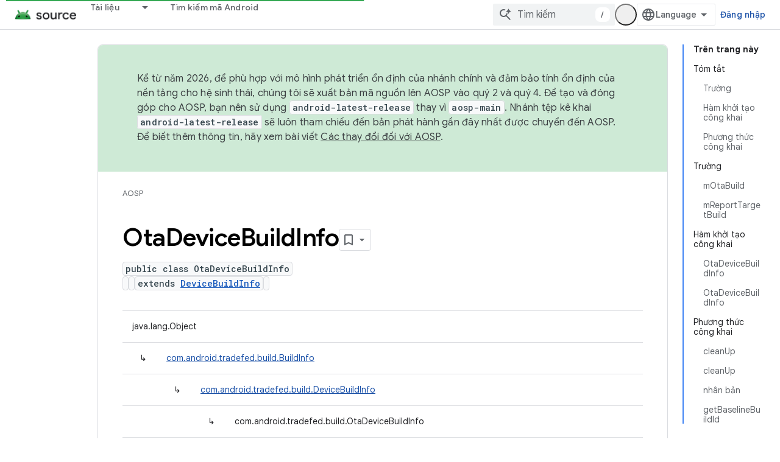

--- FILE ---
content_type: text/html; charset=utf-8
request_url: https://source.android.com/reference/tradefed/com/android/tradefed/build/OtaDeviceBuildInfo.html?hl=vi
body_size: 21874
content:









<!doctype html>
<html 
      lang="vi-x-mtfrom-en"
      dir="ltr">
  <head>
    <meta name="google-signin-client-id" content="721724668570-nbkv1cfusk7kk4eni4pjvepaus73b13t.apps.googleusercontent.com"><meta name="google-signin-scope"
          content="profile email https://www.googleapis.com/auth/developerprofiles https://www.googleapis.com/auth/developerprofiles.award https://www.googleapis.com/auth/devprofiles.full_control.firstparty"><meta property="og:site_name" content="Android Open Source Project">
    <meta property="og:type" content="website"><meta name="theme-color" content="#34a853"><meta charset="utf-8">
    <meta content="IE=Edge" http-equiv="X-UA-Compatible">
    <meta name="viewport" content="width=device-width, initial-scale=1">
    

    <link rel="manifest" href="/_pwa/androidsource/manifest.json"
          crossorigin="use-credentials">
    <link rel="preconnect" href="//www.gstatic.com" crossorigin>
    <link rel="preconnect" href="//fonts.gstatic.com" crossorigin>
    <link rel="preconnect" href="//fonts.googleapis.com" crossorigin>
    <link rel="preconnect" href="//apis.google.com" crossorigin>
    <link rel="preconnect" href="//www.google-analytics.com" crossorigin><link rel="stylesheet" href="//fonts.googleapis.com/css?family=Google+Sans:400,500,600,700|Google+Sans+Text:400,400italic,500,500italic,600,600italic,700,700italic|Roboto+Mono:400,500,700&display=swap">
      <link rel="stylesheet"
            href="//fonts.googleapis.com/css2?family=Material+Icons&family=Material+Symbols+Outlined&display=block"><link rel="stylesheet" href="//fonts.googleapis.com/css?family=Noto+Sans"><link rel="stylesheet" href="https://www.gstatic.com/devrel-devsite/prod/v3df8aae39978de8281d519c083a1ff09816fe422ab8f1bf9f8e360a62fb9949d/androidsource/css/app.css">
      
        <link rel="stylesheet" href="https://www.gstatic.com/devrel-devsite/prod/v3df8aae39978de8281d519c083a1ff09816fe422ab8f1bf9f8e360a62fb9949d/androidsource/css/dark-theme.css" disabled>
      <link rel="shortcut icon" href="https://www.gstatic.com/devrel-devsite/prod/v3df8aae39978de8281d519c083a1ff09816fe422ab8f1bf9f8e360a62fb9949d/androidsource/images/favicon.svg">
    <link rel="apple-touch-icon" href="https://www.gstatic.com/devrel-devsite/prod/v3df8aae39978de8281d519c083a1ff09816fe422ab8f1bf9f8e360a62fb9949d/androidsource/images/touchicon-180.png"><link rel="canonical" href="https://source.android.com/reference/tradefed/com/android/tradefed/build/OtaDeviceBuildInfo?hl=vi"><link rel="search" type="application/opensearchdescription+xml"
            title="Android Open Source Project" href="https://source.android.com/s/opensearch.xml?hl=vi">
      <link rel="alternate" hreflang="en"
          href="https://source.android.com/reference/tradefed/com/android/tradefed/build/OtaDeviceBuildInfo" /><link rel="alternate" hreflang="x-default" href="https://source.android.com/reference/tradefed/com/android/tradefed/build/OtaDeviceBuildInfo" /><link rel="alternate" hreflang="ar"
          href="https://source.android.com/reference/tradefed/com/android/tradefed/build/OtaDeviceBuildInfo?hl=ar" /><link rel="alternate" hreflang="bn"
          href="https://source.android.com/reference/tradefed/com/android/tradefed/build/OtaDeviceBuildInfo?hl=bn" /><link rel="alternate" hreflang="zh-Hans"
          href="https://source.android.com/reference/tradefed/com/android/tradefed/build/OtaDeviceBuildInfo?hl=zh-cn" /><link rel="alternate" hreflang="zh-Hant"
          href="https://source.android.com/reference/tradefed/com/android/tradefed/build/OtaDeviceBuildInfo?hl=zh-tw" /><link rel="alternate" hreflang="fa"
          href="https://source.android.com/reference/tradefed/com/android/tradefed/build/OtaDeviceBuildInfo?hl=fa" /><link rel="alternate" hreflang="fr"
          href="https://source.android.com/reference/tradefed/com/android/tradefed/build/OtaDeviceBuildInfo?hl=fr" /><link rel="alternate" hreflang="de"
          href="https://source.android.com/reference/tradefed/com/android/tradefed/build/OtaDeviceBuildInfo?hl=de" /><link rel="alternate" hreflang="he"
          href="https://source.android.com/reference/tradefed/com/android/tradefed/build/OtaDeviceBuildInfo?hl=he" /><link rel="alternate" hreflang="hi"
          href="https://source.android.com/reference/tradefed/com/android/tradefed/build/OtaDeviceBuildInfo?hl=hi" /><link rel="alternate" hreflang="id"
          href="https://source.android.com/reference/tradefed/com/android/tradefed/build/OtaDeviceBuildInfo?hl=id" /><link rel="alternate" hreflang="it"
          href="https://source.android.com/reference/tradefed/com/android/tradefed/build/OtaDeviceBuildInfo?hl=it" /><link rel="alternate" hreflang="ja"
          href="https://source.android.com/reference/tradefed/com/android/tradefed/build/OtaDeviceBuildInfo?hl=ja" /><link rel="alternate" hreflang="ko"
          href="https://source.android.com/reference/tradefed/com/android/tradefed/build/OtaDeviceBuildInfo?hl=ko" /><link rel="alternate" hreflang="pl"
          href="https://source.android.com/reference/tradefed/com/android/tradefed/build/OtaDeviceBuildInfo?hl=pl" /><link rel="alternate" hreflang="pt-BR"
          href="https://source.android.com/reference/tradefed/com/android/tradefed/build/OtaDeviceBuildInfo?hl=pt-br" /><link rel="alternate" hreflang="pt"
          href="https://source.android.com/reference/tradefed/com/android/tradefed/build/OtaDeviceBuildInfo?hl=pt" /><link rel="alternate" hreflang="ru"
          href="https://source.android.com/reference/tradefed/com/android/tradefed/build/OtaDeviceBuildInfo?hl=ru" /><link rel="alternate" hreflang="es-419"
          href="https://source.android.com/reference/tradefed/com/android/tradefed/build/OtaDeviceBuildInfo?hl=es-419" /><link rel="alternate" hreflang="th"
          href="https://source.android.com/reference/tradefed/com/android/tradefed/build/OtaDeviceBuildInfo?hl=th" /><link rel="alternate" hreflang="tr"
          href="https://source.android.com/reference/tradefed/com/android/tradefed/build/OtaDeviceBuildInfo?hl=tr" /><link rel="alternate" hreflang="vi"
          href="https://source.android.com/reference/tradefed/com/android/tradefed/build/OtaDeviceBuildInfo?hl=vi" /><title>OtaDeviceBuildInfo &nbsp;|&nbsp; Android Open Source Project</title>

<meta property="og:title" content="OtaDeviceBuildInfo &nbsp;|&nbsp; Android Open Source Project"><meta property="og:url" content="https://source.android.com/reference/tradefed/com/android/tradefed/build/OtaDeviceBuildInfo?hl=vi"><meta property="og:locale" content="vi"><script type="application/ld+json">
  {
    "@context": "https://schema.org",
    "@type": "Article",
    
    "headline": "OtaDeviceBuildInfo"
  }
</script><link rel="alternate machine-translated-from" hreflang="en"
        href="https://source.android.com/reference/tradefed/com/android/tradefed/build/OtaDeviceBuildInfo?hl=en">
  
  
    
    
    





    
      <link rel="stylesheet" href="/extras.css"></head>
  <body class="color-scheme--light"
        template="page"
        theme="androidsource-theme"
        type="article"
        
        appearance
        
        layout="docs"
        
        
        
        
        
        display-toc
        pending>
  
    <devsite-progress type="indeterminate" id="app-progress"></devsite-progress>
  
  
    <a href="#main-content" class="skip-link button">
      
      Chuyển ngay đến nội dung chính
    </a>
    <section class="devsite-wrapper">
      <devsite-cookie-notification-bar></devsite-cookie-notification-bar><devsite-header role="banner" keep-tabs-visible>
  
    





















<div class="devsite-header--inner" data-nosnippet>
  <div class="devsite-top-logo-row-wrapper-wrapper">
    <div class="devsite-top-logo-row-wrapper">
      <div class="devsite-top-logo-row">
        <button type="button" id="devsite-hamburger-menu"
          class="devsite-header-icon-button button-flat material-icons gc-analytics-event"
          data-category="Site-Wide Custom Events"
          data-label="Navigation menu button"
          visually-hidden
          aria-label="Mở trình đơn">
        </button>
        
<div class="devsite-product-name-wrapper">

  <a href="/" class="devsite-site-logo-link gc-analytics-event"
   data-category="Site-Wide Custom Events" data-label="Site logo" track-type="globalNav"
   track-name="androidOpenSourceProject" track-metadata-position="nav"
   track-metadata-eventDetail="nav">
  
  <picture>
    
    <source srcset="https://www.gstatic.com/devrel-devsite/prod/v3df8aae39978de8281d519c083a1ff09816fe422ab8f1bf9f8e360a62fb9949d/androidsource/images/lockup-dark-theme.png"
            media="(prefers-color-scheme: dark)"
            class="devsite-dark-theme">
    
    <img src="https://www.gstatic.com/devrel-devsite/prod/v3df8aae39978de8281d519c083a1ff09816fe422ab8f1bf9f8e360a62fb9949d/androidsource/images/lockup.png" class="devsite-site-logo" alt="Android Open Source Project">
  </picture>
  
</a>



  
  
  <span class="devsite-product-name">
    <ul class="devsite-breadcrumb-list"
  >
  
  <li class="devsite-breadcrumb-item
             ">
    
    
    
      
      
    
  </li>
  
</ul>
  </span>

</div>
        <div class="devsite-top-logo-row-middle">
          <div class="devsite-header-upper-tabs">
            
              
              
  <devsite-tabs class="upper-tabs">

    <nav class="devsite-tabs-wrapper" aria-label="Thẻ cấp trên">
      
        
          <tab class="devsite-dropdown
    
    
    
    ">
  
    <a href="https://source.android.com/docs?hl=vi"
    class="devsite-tabs-content gc-analytics-event "
      track-metadata-eventdetail="https://source.android.com/docs?hl=vi"
    
       track-type="nav"
       track-metadata-position="nav - tài liệu"
       track-metadata-module="primary nav"
       
       
         
           data-category="Site-Wide Custom Events"
         
           data-label="Tab: Tài liệu"
         
           track-name="tài liệu"
         
       >
    Tài liệu
  
    </a>
    
      <button
         aria-haspopup="menu"
         aria-expanded="false"
         aria-label="Trình đơn thả xuống cho Tài liệu"
         track-type="nav"
         track-metadata-eventdetail="https://source.android.com/docs?hl=vi"
         track-metadata-position="nav - tài liệu"
         track-metadata-module="primary nav"
         
          
            data-category="Site-Wide Custom Events"
          
            data-label="Tab: Tài liệu"
          
            track-name="tài liệu"
          
        
         class="devsite-tabs-dropdown-toggle devsite-icon devsite-icon-arrow-drop-down"></button>
    
  
  <div class="devsite-tabs-dropdown" role="menu" aria-label="submenu" hidden>
    
    <div class="devsite-tabs-dropdown-content">
      
        <div class="devsite-tabs-dropdown-column
                    android-source-tabs-dropdown-column-small">
          
            <ul class="devsite-tabs-dropdown-section
                       ">
              
                <li class="devsite-nav-title" role="heading" tooltip>Có gì mới?</li>
              
              
              
                <li class="devsite-nav-item">
                  <a href="https://source.android.com/docs/whatsnew/release-notes?hl=vi"
                    
                     track-type="nav"
                     track-metadata-eventdetail="https://source.android.com/docs/whatsnew/release-notes?hl=vi"
                     track-metadata-position="nav - tài liệu"
                     track-metadata-module="tertiary nav"
                     
                       track-metadata-module_headline="có gì mới?"
                     
                     tooltip
                  >
                    
                    <div class="devsite-nav-item-title">
                      Ghi chú phát hành
                    </div>
                    
                  </a>
                </li>
              
                <li class="devsite-nav-item">
                  <a href="https://source.android.com/docs/whatsnew/latest-security-bulletins?hl=vi"
                    
                     track-type="nav"
                     track-metadata-eventdetail="https://source.android.com/docs/whatsnew/latest-security-bulletins?hl=vi"
                     track-metadata-position="nav - tài liệu"
                     track-metadata-module="tertiary nav"
                     
                       track-metadata-module_headline="có gì mới?"
                     
                     tooltip
                  >
                    
                    <div class="devsite-nav-item-title">
                      Bản tin bảo mật mới nhất
                    </div>
                    
                  </a>
                </li>
              
                <li class="devsite-nav-item">
                  <a href="https://source.android.com/docs/whatsnew/latest-cdd?hl=vi"
                    
                     track-type="nav"
                     track-metadata-eventdetail="https://source.android.com/docs/whatsnew/latest-cdd?hl=vi"
                     track-metadata-position="nav - tài liệu"
                     track-metadata-module="tertiary nav"
                     
                       track-metadata-module_headline="có gì mới?"
                     
                     tooltip
                  >
                    
                    <div class="devsite-nav-item-title">
                      Tài liệu định nghĩa về khả năng tương thích (CDD) mới nhất
                    </div>
                    
                  </a>
                </li>
              
                <li class="devsite-nav-item">
                  <a href="https://source.android.com/docs/whatsnew/site-updates?hl=vi"
                    
                     track-type="nav"
                     track-metadata-eventdetail="https://source.android.com/docs/whatsnew/site-updates?hl=vi"
                     track-metadata-position="nav - tài liệu"
                     track-metadata-module="tertiary nav"
                     
                       track-metadata-module_headline="có gì mới?"
                     
                     tooltip
                  >
                    
                    <div class="devsite-nav-item-title">
                      Bản cập nhật trang web
                    </div>
                    
                  </a>
                </li>
              
            </ul>
          
            <ul class="devsite-tabs-dropdown-section
                       ">
              
                <li class="devsite-nav-title" role="heading" tooltip>Bắt đầu</li>
              
              
              
                <li class="devsite-nav-item">
                  <a href="https://source.android.com/docs/setup/about?hl=vi"
                    
                     track-type="nav"
                     track-metadata-eventdetail="https://source.android.com/docs/setup/about?hl=vi"
                     track-metadata-position="nav - tài liệu"
                     track-metadata-module="tertiary nav"
                     
                       track-metadata-module_headline="có gì mới?"
                     
                     tooltip
                  >
                    
                    <div class="devsite-nav-item-title">
                      Giới thiệu
                    </div>
                    
                  </a>
                </li>
              
                <li class="devsite-nav-item">
                  <a href="https://source.android.com/docs/setup/start?hl=vi"
                    
                     track-type="nav"
                     track-metadata-eventdetail="https://source.android.com/docs/setup/start?hl=vi"
                     track-metadata-position="nav - tài liệu"
                     track-metadata-module="tertiary nav"
                     
                       track-metadata-module_headline="có gì mới?"
                     
                     tooltip
                  >
                    
                    <div class="devsite-nav-item-title">
                      Bắt đầu
                    </div>
                    
                  </a>
                </li>
              
                <li class="devsite-nav-item">
                  <a href="https://source.android.com/docs/setup/download?hl=vi"
                    
                     track-type="nav"
                     track-metadata-eventdetail="https://source.android.com/docs/setup/download?hl=vi"
                     track-metadata-position="nav - tài liệu"
                     track-metadata-module="tertiary nav"
                     
                       track-metadata-module_headline="có gì mới?"
                     
                     tooltip
                  >
                    
                    <div class="devsite-nav-item-title">
                      Tải xuống
                    </div>
                    
                  </a>
                </li>
              
                <li class="devsite-nav-item">
                  <a href="https://source.android.com/docs/setup/build?hl=vi"
                    
                     track-type="nav"
                     track-metadata-eventdetail="https://source.android.com/docs/setup/build?hl=vi"
                     track-metadata-position="nav - tài liệu"
                     track-metadata-module="tertiary nav"
                     
                       track-metadata-module_headline="có gì mới?"
                     
                     tooltip
                  >
                    
                    <div class="devsite-nav-item-title">
                      Tạo
                    </div>
                    
                  </a>
                </li>
              
                <li class="devsite-nav-item">
                  <a href="https://source.android.com/docs/setup/test?hl=vi"
                    
                     track-type="nav"
                     track-metadata-eventdetail="https://source.android.com/docs/setup/test?hl=vi"
                     track-metadata-position="nav - tài liệu"
                     track-metadata-module="tertiary nav"
                     
                       track-metadata-module_headline="có gì mới?"
                     
                     tooltip
                  >
                    
                    <div class="devsite-nav-item-title">
                      Kiểm thử
                    </div>
                    
                  </a>
                </li>
              
                <li class="devsite-nav-item">
                  <a href="https://source.android.com/docs/setup/create/coding-tasks?hl=vi"
                    
                     track-type="nav"
                     track-metadata-eventdetail="https://source.android.com/docs/setup/create/coding-tasks?hl=vi"
                     track-metadata-position="nav - tài liệu"
                     track-metadata-module="tertiary nav"
                     
                       track-metadata-module_headline="có gì mới?"
                     
                     tooltip
                  >
                    
                    <div class="devsite-nav-item-title">
                      Tạo
                    </div>
                    
                  </a>
                </li>
              
                <li class="devsite-nav-item">
                  <a href="https://source.android.com/docs/setup/contribute?hl=vi"
                    
                     track-type="nav"
                     track-metadata-eventdetail="https://source.android.com/docs/setup/contribute?hl=vi"
                     track-metadata-position="nav - tài liệu"
                     track-metadata-module="tertiary nav"
                     
                       track-metadata-module_headline="có gì mới?"
                     
                     tooltip
                  >
                    
                    <div class="devsite-nav-item-title">
                      Đóng góp
                    </div>
                    
                  </a>
                </li>
              
                <li class="devsite-nav-item">
                  <a href="https://source.android.com/docs/setup/community/cofc?hl=vi"
                    
                     track-type="nav"
                     track-metadata-eventdetail="https://source.android.com/docs/setup/community/cofc?hl=vi"
                     track-metadata-position="nav - tài liệu"
                     track-metadata-module="tertiary nav"
                     
                       track-metadata-module_headline="có gì mới?"
                     
                     tooltip
                  >
                    
                    <div class="devsite-nav-item-title">
                      Cộng đồng
                    </div>
                    
                  </a>
                </li>
              
                <li class="devsite-nav-item">
                  <a href="https://source.android.com/docs/setup/reference?hl=vi"
                    
                     track-type="nav"
                     track-metadata-eventdetail="https://source.android.com/docs/setup/reference?hl=vi"
                     track-metadata-position="nav - tài liệu"
                     track-metadata-module="tertiary nav"
                     
                       track-metadata-module_headline="có gì mới?"
                     
                     tooltip
                  >
                    
                    <div class="devsite-nav-item-title">
                      Công cụ, bản dựng và tài liệu tham khảo liên quan
                    </div>
                    
                  </a>
                </li>
              
            </ul>
          
            <ul class="devsite-tabs-dropdown-section
                       ">
              
                <li class="devsite-nav-title" role="heading" tooltip>Bảo mật</li>
              
              
              
                <li class="devsite-nav-item">
                  <a href="https://source.android.com/docs/security/overview?hl=vi"
                    
                     track-type="nav"
                     track-metadata-eventdetail="https://source.android.com/docs/security/overview?hl=vi"
                     track-metadata-position="nav - tài liệu"
                     track-metadata-module="tertiary nav"
                     
                       track-metadata-module_headline="có gì mới?"
                     
                     tooltip
                  >
                    
                    <div class="devsite-nav-item-title">
                      Tổng quan
                    </div>
                    
                  </a>
                </li>
              
                <li class="devsite-nav-item">
                  <a href="https://source.android.com/docs/security/bulletin?hl=vi"
                    
                     track-type="nav"
                     track-metadata-eventdetail="https://source.android.com/docs/security/bulletin?hl=vi"
                     track-metadata-position="nav - tài liệu"
                     track-metadata-module="tertiary nav"
                     
                       track-metadata-module_headline="có gì mới?"
                     
                     tooltip
                  >
                    
                    <div class="devsite-nav-item-title">
                      Bản tin
                    </div>
                    
                  </a>
                </li>
              
                <li class="devsite-nav-item">
                  <a href="https://source.android.com/docs/security/features?hl=vi"
                    
                     track-type="nav"
                     track-metadata-eventdetail="https://source.android.com/docs/security/features?hl=vi"
                     track-metadata-position="nav - tài liệu"
                     track-metadata-module="tertiary nav"
                     
                       track-metadata-module_headline="có gì mới?"
                     
                     tooltip
                  >
                    
                    <div class="devsite-nav-item-title">
                      Tính năng
                    </div>
                    
                  </a>
                </li>
              
                <li class="devsite-nav-item">
                  <a href="https://source.android.com/docs/security/test/fuzz-sanitize?hl=vi"
                    
                     track-type="nav"
                     track-metadata-eventdetail="https://source.android.com/docs/security/test/fuzz-sanitize?hl=vi"
                     track-metadata-position="nav - tài liệu"
                     track-metadata-module="tertiary nav"
                     
                       track-metadata-module_headline="có gì mới?"
                     
                     tooltip
                  >
                    
                    <div class="devsite-nav-item-title">
                      Kiểm thử
                    </div>
                    
                  </a>
                </li>
              
                <li class="devsite-nav-item">
                  <a href="https://source.android.com/docs/security/best-practices?hl=vi"
                    
                     track-type="nav"
                     track-metadata-eventdetail="https://source.android.com/docs/security/best-practices?hl=vi"
                     track-metadata-position="nav - tài liệu"
                     track-metadata-module="tertiary nav"
                     
                       track-metadata-module_headline="có gì mới?"
                     
                     tooltip
                  >
                    
                    <div class="devsite-nav-item-title">
                      Các phương pháp hay nhất
                    </div>
                    
                  </a>
                </li>
              
            </ul>
          
        </div>
      
        <div class="devsite-tabs-dropdown-column
                    android-source-tabs-dropdown-column-small">
          
            <ul class="devsite-tabs-dropdown-section
                       ">
              
                <li class="devsite-nav-title" role="heading" tooltip>Chủ đề cốt lõi</li>
              
              
              
                <li class="devsite-nav-item">
                  <a href="https://source.android.com/docs/core/architecture?hl=vi"
                    
                     track-type="nav"
                     track-metadata-eventdetail="https://source.android.com/docs/core/architecture?hl=vi"
                     track-metadata-position="nav - tài liệu"
                     track-metadata-module="tertiary nav"
                     
                       track-metadata-module_headline="chủ đề cốt lõi"
                     
                     tooltip
                  >
                    
                    <div class="devsite-nav-item-title">
                      Cấu trúc
                    </div>
                    
                  </a>
                </li>
              
                <li class="devsite-nav-item">
                  <a href="https://source.android.com/docs/core/audio?hl=vi"
                    
                     track-type="nav"
                     track-metadata-eventdetail="https://source.android.com/docs/core/audio?hl=vi"
                     track-metadata-position="nav - tài liệu"
                     track-metadata-module="tertiary nav"
                     
                       track-metadata-module_headline="chủ đề cốt lõi"
                     
                     tooltip
                  >
                    
                    <div class="devsite-nav-item-title">
                      Âm thanh
                    </div>
                    
                  </a>
                </li>
              
                <li class="devsite-nav-item">
                  <a href="https://source.android.com/docs/core/camera?hl=vi"
                    
                     track-type="nav"
                     track-metadata-eventdetail="https://source.android.com/docs/core/camera?hl=vi"
                     track-metadata-position="nav - tài liệu"
                     track-metadata-module="tertiary nav"
                     
                       track-metadata-module_headline="chủ đề cốt lõi"
                     
                     tooltip
                  >
                    
                    <div class="devsite-nav-item-title">
                      Camera
                    </div>
                    
                  </a>
                </li>
              
                <li class="devsite-nav-item">
                  <a href="https://source.android.com/docs/core/connect?hl=vi"
                    
                     track-type="nav"
                     track-metadata-eventdetail="https://source.android.com/docs/core/connect?hl=vi"
                     track-metadata-position="nav - tài liệu"
                     track-metadata-module="tertiary nav"
                     
                       track-metadata-module_headline="chủ đề cốt lõi"
                     
                     tooltip
                  >
                    
                    <div class="devsite-nav-item-title">
                      Khả năng kết nối
                    </div>
                    
                  </a>
                </li>
              
                <li class="devsite-nav-item">
                  <a href="https://source.android.com/docs/core/data?hl=vi"
                    
                     track-type="nav"
                     track-metadata-eventdetail="https://source.android.com/docs/core/data?hl=vi"
                     track-metadata-position="nav - tài liệu"
                     track-metadata-module="tertiary nav"
                     
                       track-metadata-module_headline="chủ đề cốt lõi"
                     
                     tooltip
                  >
                    
                    <div class="devsite-nav-item-title">
                      Dữ liệu
                    </div>
                    
                  </a>
                </li>
              
                <li class="devsite-nav-item">
                  <a href="https://source.android.com/docs/core/display?hl=vi"
                    
                     track-type="nav"
                     track-metadata-eventdetail="https://source.android.com/docs/core/display?hl=vi"
                     track-metadata-position="nav - tài liệu"
                     track-metadata-module="tertiary nav"
                     
                       track-metadata-module_headline="chủ đề cốt lõi"
                     
                     tooltip
                  >
                    
                    <div class="devsite-nav-item-title">
                      Màn hình
                    </div>
                    
                  </a>
                </li>
              
                <li class="devsite-nav-item">
                  <a href="https://source.android.com/docs/core/fonts/custom-font-fallback?hl=vi"
                    
                     track-type="nav"
                     track-metadata-eventdetail="https://source.android.com/docs/core/fonts/custom-font-fallback?hl=vi"
                     track-metadata-position="nav - tài liệu"
                     track-metadata-module="tertiary nav"
                     
                       track-metadata-module_headline="chủ đề cốt lõi"
                     
                     tooltip
                  >
                    
                    <div class="devsite-nav-item-title">
                      Phông chữ
                    </div>
                    
                  </a>
                </li>
              
                <li class="devsite-nav-item">
                  <a href="https://source.android.com/docs/core/graphics?hl=vi"
                    
                     track-type="nav"
                     track-metadata-eventdetail="https://source.android.com/docs/core/graphics?hl=vi"
                     track-metadata-position="nav - tài liệu"
                     track-metadata-module="tertiary nav"
                     
                       track-metadata-module_headline="chủ đề cốt lõi"
                     
                     tooltip
                  >
                    
                    <div class="devsite-nav-item-title">
                      Đồ hoạ
                    </div>
                    
                  </a>
                </li>
              
                <li class="devsite-nav-item">
                  <a href="https://source.android.com/docs/core/interaction?hl=vi"
                    
                     track-type="nav"
                     track-metadata-eventdetail="https://source.android.com/docs/core/interaction?hl=vi"
                     track-metadata-position="nav - tài liệu"
                     track-metadata-module="tertiary nav"
                     
                       track-metadata-module_headline="chủ đề cốt lõi"
                     
                     tooltip
                  >
                    
                    <div class="devsite-nav-item-title">
                      Tương tác
                    </div>
                    
                  </a>
                </li>
              
                <li class="devsite-nav-item">
                  <a href="https://source.android.com/docs/core/media?hl=vi"
                    
                     track-type="nav"
                     track-metadata-eventdetail="https://source.android.com/docs/core/media?hl=vi"
                     track-metadata-position="nav - tài liệu"
                     track-metadata-module="tertiary nav"
                     
                       track-metadata-module_headline="chủ đề cốt lõi"
                     
                     tooltip
                  >
                    
                    <div class="devsite-nav-item-title">
                      Nội dung nghe nhìn
                    </div>
                    
                  </a>
                </li>
              
                <li class="devsite-nav-item">
                  <a href="https://source.android.com/docs/core/perf?hl=vi"
                    
                     track-type="nav"
                     track-metadata-eventdetail="https://source.android.com/docs/core/perf?hl=vi"
                     track-metadata-position="nav - tài liệu"
                     track-metadata-module="tertiary nav"
                     
                       track-metadata-module_headline="chủ đề cốt lõi"
                     
                     tooltip
                  >
                    
                    <div class="devsite-nav-item-title">
                      Hiệu suất
                    </div>
                    
                  </a>
                </li>
              
                <li class="devsite-nav-item">
                  <a href="https://source.android.com/docs/core/permissions?hl=vi"
                    
                     track-type="nav"
                     track-metadata-eventdetail="https://source.android.com/docs/core/permissions?hl=vi"
                     track-metadata-position="nav - tài liệu"
                     track-metadata-module="tertiary nav"
                     
                       track-metadata-module_headline="chủ đề cốt lõi"
                     
                     tooltip
                  >
                    
                    <div class="devsite-nav-item-title">
                      Quyền
                    </div>
                    
                  </a>
                </li>
              
                <li class="devsite-nav-item">
                  <a href="https://source.android.com/docs/core/power?hl=vi"
                    
                     track-type="nav"
                     track-metadata-eventdetail="https://source.android.com/docs/core/power?hl=vi"
                     track-metadata-position="nav - tài liệu"
                     track-metadata-module="tertiary nav"
                     
                       track-metadata-module_headline="chủ đề cốt lõi"
                     
                     tooltip
                  >
                    
                    <div class="devsite-nav-item-title">
                      Điện năng
                    </div>
                    
                  </a>
                </li>
              
                <li class="devsite-nav-item">
                  <a href="https://source.android.com/docs/core/runtime?hl=vi"
                    
                     track-type="nav"
                     track-metadata-eventdetail="https://source.android.com/docs/core/runtime?hl=vi"
                     track-metadata-position="nav - tài liệu"
                     track-metadata-module="tertiary nav"
                     
                       track-metadata-module_headline="chủ đề cốt lõi"
                     
                     tooltip
                  >
                    
                    <div class="devsite-nav-item-title">
                      Thời gian chạy
                    </div>
                    
                  </a>
                </li>
              
                <li class="devsite-nav-item">
                  <a href="https://source.android.com/docs/core/settings?hl=vi"
                    
                     track-type="nav"
                     track-metadata-eventdetail="https://source.android.com/docs/core/settings?hl=vi"
                     track-metadata-position="nav - tài liệu"
                     track-metadata-module="tertiary nav"
                     
                       track-metadata-module_headline="chủ đề cốt lõi"
                     
                     tooltip
                  >
                    
                    <div class="devsite-nav-item-title">
                      Cài đặt
                    </div>
                    
                  </a>
                </li>
              
                <li class="devsite-nav-item">
                  <a href="https://source.android.com/docs/core/storage?hl=vi"
                    
                     track-type="nav"
                     track-metadata-eventdetail="https://source.android.com/docs/core/storage?hl=vi"
                     track-metadata-position="nav - tài liệu"
                     track-metadata-module="tertiary nav"
                     
                       track-metadata-module_headline="chủ đề cốt lõi"
                     
                     tooltip
                  >
                    
                    <div class="devsite-nav-item-title">
                      Storage
                    </div>
                    
                  </a>
                </li>
              
                <li class="devsite-nav-item">
                  <a href="https://source.android.com/docs/core/tests?hl=vi"
                    
                     track-type="nav"
                     track-metadata-eventdetail="https://source.android.com/docs/core/tests?hl=vi"
                     track-metadata-position="nav - tài liệu"
                     track-metadata-module="tertiary nav"
                     
                       track-metadata-module_headline="chủ đề cốt lõi"
                     
                     tooltip
                  >
                    
                    <div class="devsite-nav-item-title">
                      Kiểm thử
                    </div>
                    
                  </a>
                </li>
              
                <li class="devsite-nav-item">
                  <a href="https://source.android.com/docs/core/ota?hl=vi"
                    
                     track-type="nav"
                     track-metadata-eventdetail="https://source.android.com/docs/core/ota?hl=vi"
                     track-metadata-position="nav - tài liệu"
                     track-metadata-module="tertiary nav"
                     
                       track-metadata-module_headline="chủ đề cốt lõi"
                     
                     tooltip
                  >
                    
                    <div class="devsite-nav-item-title">
                      Nội dung cập nhật
                    </div>
                    
                  </a>
                </li>
              
                <li class="devsite-nav-item">
                  <a href="https://source.android.com/docs/core/virtualization?hl=vi"
                    
                     track-type="nav"
                     track-metadata-eventdetail="https://source.android.com/docs/core/virtualization?hl=vi"
                     track-metadata-position="nav - tài liệu"
                     track-metadata-module="tertiary nav"
                     
                       track-metadata-module_headline="chủ đề cốt lõi"
                     
                     tooltip
                  >
                    
                    <div class="devsite-nav-item-title">
                      Ảo hóa
                    </div>
                    
                  </a>
                </li>
              
            </ul>
          
        </div>
      
        <div class="devsite-tabs-dropdown-column
                    android-source-tabs-dropdown-column-small">
          
            <ul class="devsite-tabs-dropdown-section
                       ">
              
                <li class="devsite-nav-title" role="heading" tooltip>Khả năng tương thích</li>
              
              
              
                <li class="devsite-nav-item">
                  <a href="https://source.android.com/docs/compatibility/cdd?hl=vi"
                    
                     track-type="nav"
                     track-metadata-eventdetail="https://source.android.com/docs/compatibility/cdd?hl=vi"
                     track-metadata-position="nav - tài liệu"
                     track-metadata-module="tertiary nav"
                     
                       track-metadata-module_headline="khả năng tương thích"
                     
                     tooltip
                  >
                    
                    <div class="devsite-nav-item-title">
                      Tài liệu định nghĩa về khả năng tương thích (CDD)
                    </div>
                    
                  </a>
                </li>
              
                <li class="devsite-nav-item">
                  <a href="https://source.android.com/docs/compatibility/cts?hl=vi"
                    
                     track-type="nav"
                     track-metadata-eventdetail="https://source.android.com/docs/compatibility/cts?hl=vi"
                     track-metadata-position="nav - tài liệu"
                     track-metadata-module="tertiary nav"
                     
                       track-metadata-module_headline="khả năng tương thích"
                     
                     tooltip
                  >
                    
                    <div class="devsite-nav-item-title">
                      Bộ kiểm tra tính tương thích (CTS)
                    </div>
                    
                  </a>
                </li>
              
            </ul>
          
            <ul class="devsite-tabs-dropdown-section
                       ">
              
                <li class="devsite-nav-title" role="heading" tooltip>Điện thoại Android</li>
              
              
              
                <li class="devsite-nav-item">
                  <a href="https://source.android.com/docs/devices/cuttlefish?hl=vi"
                    
                     track-type="nav"
                     track-metadata-eventdetail="https://source.android.com/docs/devices/cuttlefish?hl=vi"
                     track-metadata-position="nav - tài liệu"
                     track-metadata-module="tertiary nav"
                     
                       track-metadata-module_headline="khả năng tương thích"
                     
                     tooltip
                  >
                    
                    <div class="devsite-nav-item-title">
                      Mực nang
                    </div>
                    
                  </a>
                </li>
              
                <li class="devsite-nav-item">
                  <a href="https://source.android.com/docs/devices/admin?hl=vi"
                    
                     track-type="nav"
                     track-metadata-eventdetail="https://source.android.com/docs/devices/admin?hl=vi"
                     track-metadata-position="nav - tài liệu"
                     track-metadata-module="tertiary nav"
                     
                       track-metadata-module_headline="khả năng tương thích"
                     
                     tooltip
                  >
                    
                    <div class="devsite-nav-item-title">
                      Doanh nghiệp
                    </div>
                    
                  </a>
                </li>
              
                <li class="devsite-nav-item">
                  <a href="https://source.android.com/docs/devices/tv?hl=vi"
                    
                     track-type="nav"
                     track-metadata-eventdetail="https://source.android.com/docs/devices/tv?hl=vi"
                     track-metadata-position="nav - tài liệu"
                     track-metadata-module="tertiary nav"
                     
                       track-metadata-module_headline="khả năng tương thích"
                     
                     tooltip
                  >
                    
                    <div class="devsite-nav-item-title">
                      TV
                    </div>
                    
                  </a>
                </li>
              
            </ul>
          
            <ul class="devsite-tabs-dropdown-section
                       ">
              
                <li class="devsite-nav-title" role="heading" tooltip>Automotive</li>
              
              
              
                <li class="devsite-nav-item">
                  <a href="https://source.android.com/docs/automotive/start/what_automotive?hl=vi"
                    
                     track-type="nav"
                     track-metadata-eventdetail="https://source.android.com/docs/automotive/start/what_automotive?hl=vi"
                     track-metadata-position="nav - tài liệu"
                     track-metadata-module="tertiary nav"
                     
                       track-metadata-module_headline="khả năng tương thích"
                     
                     tooltip
                  >
                    
                    <div class="devsite-nav-item-title">
                      Bắt đầu
                    </div>
                    
                  </a>
                </li>
              
                <li class="devsite-nav-item">
                  <a href="https://source.android.com/docs/automotive/guidelines?hl=vi"
                    
                     track-type="nav"
                     track-metadata-eventdetail="https://source.android.com/docs/automotive/guidelines?hl=vi"
                     track-metadata-position="nav - tài liệu"
                     track-metadata-module="tertiary nav"
                     
                       track-metadata-module_headline="khả năng tương thích"
                     
                     tooltip
                  >
                    
                    <div class="devsite-nav-item-title">
                      Nguyên tắc phát triển
                    </div>
                    
                  </a>
                </li>
              
                <li class="devsite-nav-item">
                  <a href="https://source.android.com/docs/automotive/dev-tools?hl=vi"
                    
                     track-type="nav"
                     track-metadata-eventdetail="https://source.android.com/docs/automotive/dev-tools?hl=vi"
                     track-metadata-position="nav - tài liệu"
                     track-metadata-module="tertiary nav"
                     
                       track-metadata-module_headline="khả năng tương thích"
                     
                     tooltip
                  >
                    
                    <div class="devsite-nav-item-title">
                      Công cụ Phát triển
                    </div>
                    
                  </a>
                </li>
              
                <li class="devsite-nav-item">
                  <a href="https://source.android.com/docs/automotive/tools?hl=vi"
                    
                     track-type="nav"
                     track-metadata-eventdetail="https://source.android.com/docs/automotive/tools?hl=vi"
                     track-metadata-position="nav - tài liệu"
                     track-metadata-module="tertiary nav"
                     
                       track-metadata-module_headline="khả năng tương thích"
                     
                     tooltip
                  >
                    
                    <div class="devsite-nav-item-title">
                      Công cụ và cơ sở hạ tầng kiểm thử
                    </div>
                    
                  </a>
                </li>
              
                <li class="devsite-nav-item">
                  <a href="https://source.android.com/docs/automotive/start/releases?hl=vi"
                    
                     track-type="nav"
                     track-metadata-eventdetail="https://source.android.com/docs/automotive/start/releases?hl=vi"
                     track-metadata-position="nav - tài liệu"
                     track-metadata-module="tertiary nav"
                     
                       track-metadata-module_headline="khả năng tương thích"
                     
                     tooltip
                  >
                    
                    <div class="devsite-nav-item-title">
                      Thông tin chi tiết về bản phát hành
                    </div>
                    
                  </a>
                </li>
              
            </ul>
          
            <ul class="devsite-tabs-dropdown-section
                       ">
              
                <li class="devsite-nav-title" role="heading" tooltip>Tài liệu tham khảo</li>
              
              
              
                <li class="devsite-nav-item">
                  <a href="https://source.android.com/reference/hidl?hl=vi"
                    
                     track-type="nav"
                     track-metadata-eventdetail="https://source.android.com/reference/hidl?hl=vi"
                     track-metadata-position="nav - tài liệu"
                     track-metadata-module="tertiary nav"
                     
                       track-metadata-module_headline="khả năng tương thích"
                     
                     tooltip
                  >
                    
                    <div class="devsite-nav-item-title">
                      HIDL
                    </div>
                    
                  </a>
                </li>
              
                <li class="devsite-nav-item">
                  <a href="https://source.android.com/reference/hal?hl=vi"
                    
                     track-type="nav"
                     track-metadata-eventdetail="https://source.android.com/reference/hal?hl=vi"
                     track-metadata-position="nav - tài liệu"
                     track-metadata-module="tertiary nav"
                     
                       track-metadata-module_headline="khả năng tương thích"
                     
                     tooltip
                  >
                    
                    <div class="devsite-nav-item-title">
                      HAL
                    </div>
                    
                  </a>
                </li>
              
                <li class="devsite-nav-item">
                  <a href="https://source.android.com/reference/tradefed/classes?hl=vi"
                    
                     track-type="nav"
                     track-metadata-eventdetail="https://source.android.com/reference/tradefed/classes?hl=vi"
                     track-metadata-position="nav - tài liệu"
                     track-metadata-module="tertiary nav"
                     
                       track-metadata-module_headline="khả năng tương thích"
                     
                     tooltip
                  >
                    
                    <div class="devsite-nav-item-title">
                      Liên đoàn thương mại
                    </div>
                    
                  </a>
                </li>
              
                <li class="devsite-nav-item">
                  <a href="https://source.android.com/reference/sts/classes?hl=vi"
                    
                     track-type="nav"
                     track-metadata-eventdetail="https://source.android.com/reference/sts/classes?hl=vi"
                     track-metadata-position="nav - tài liệu"
                     track-metadata-module="tertiary nav"
                     
                       track-metadata-module_headline="khả năng tương thích"
                     
                     tooltip
                  >
                    
                    <div class="devsite-nav-item-title">
                      Bộ thử nghiệm về khả năng bảo mật
                    </div>
                    
                  </a>
                </li>
              
            </ul>
          
        </div>
      
    </div>
  </div>
</tab>
        
      
        
          <tab  >
            
    <a href="https://cs.android.com/android/platform/superproject?hl=vi"
    class="devsite-tabs-content gc-analytics-event "
      track-metadata-eventdetail="https://cs.android.com/android/platform/superproject?hl=vi"
    
       track-type="nav"
       track-metadata-position="nav - tìm kiếm mã android"
       track-metadata-module="primary nav"
       
       
         
           data-category="Site-Wide Custom Events"
         
           data-label="Tab: Tìm kiếm mã Android"
         
           track-name="tìm kiếm mã android"
         
       >
    Tìm kiếm mã Android
  
    </a>
    
  
          </tab>
        
      
    </nav>

  </devsite-tabs>

            
           </div>
          
<devsite-search
    enable-signin
    enable-search
    enable-suggestions
      enable-query-completion
    
    enable-search-summaries
    project-name="Android Open Source Project"
    tenant-name="Android Open Source Project"
    
    
    
    
    
    >
  <form class="devsite-search-form" action="https://source.android.com/s/results?hl=vi" method="GET">
    <div class="devsite-search-container">
      <button type="button"
              search-open
              class="devsite-search-button devsite-header-icon-button button-flat material-icons"
              
              aria-label="Mở hộp tìm kiếm"></button>
      <div class="devsite-searchbox">
        <input
          aria-activedescendant=""
          aria-autocomplete="list"
          
          aria-label="Tìm kiếm"
          aria-expanded="false"
          aria-haspopup="listbox"
          autocomplete="off"
          class="devsite-search-field devsite-search-query"
          name="q"
          
          placeholder="Tìm kiếm"
          role="combobox"
          type="text"
          value=""
          >
          <div class="devsite-search-image material-icons" aria-hidden="true">
            
              <svg class="devsite-search-ai-image" width="24" height="24" viewBox="0 0 24 24" fill="none" xmlns="http://www.w3.org/2000/svg">
                  <g clip-path="url(#clip0_6641_386)">
                    <path d="M19.6 21L13.3 14.7C12.8 15.1 12.225 15.4167 11.575 15.65C10.925 15.8833 10.2333 16 9.5 16C7.68333 16 6.14167 15.375 4.875 14.125C3.625 12.8583 3 11.3167 3 9.5C3 7.68333 3.625 6.15 4.875 4.9C6.14167 3.63333 7.68333 3 9.5 3C10.0167 3 10.5167 3.05833 11 3.175C11.4833 3.275 11.9417 3.43333 12.375 3.65L10.825 5.2C10.6083 5.13333 10.3917 5.08333 10.175 5.05C9.95833 5.01667 9.73333 5 9.5 5C8.25 5 7.18333 5.44167 6.3 6.325C5.43333 7.19167 5 8.25 5 9.5C5 10.75 5.43333 11.8167 6.3 12.7C7.18333 13.5667 8.25 14 9.5 14C10.6667 14 11.6667 13.625 12.5 12.875C13.35 12.1083 13.8417 11.15 13.975 10H15.975C15.925 10.6333 15.7833 11.2333 15.55 11.8C15.3333 12.3667 15.05 12.8667 14.7 13.3L21 19.6L19.6 21ZM17.5 12C17.5 10.4667 16.9667 9.16667 15.9 8.1C14.8333 7.03333 13.5333 6.5 12 6.5C13.5333 6.5 14.8333 5.96667 15.9 4.9C16.9667 3.83333 17.5 2.53333 17.5 0.999999C17.5 2.53333 18.0333 3.83333 19.1 4.9C20.1667 5.96667 21.4667 6.5 23 6.5C21.4667 6.5 20.1667 7.03333 19.1 8.1C18.0333 9.16667 17.5 10.4667 17.5 12Z" fill="#5F6368"/>
                  </g>
                <defs>
                <clipPath id="clip0_6641_386">
                <rect width="24" height="24" fill="white"/>
                </clipPath>
                </defs>
              </svg>
            
          </div>
          <div class="devsite-search-shortcut-icon-container" aria-hidden="true">
            <kbd class="devsite-search-shortcut-icon">/</kbd>
          </div>
      </div>
    </div>
  </form>
  <button type="button"
          search-close
          class="devsite-search-button devsite-header-icon-button button-flat material-icons"
          
          aria-label="Đóng hộp tìm kiếm"></button>
</devsite-search>

        </div>

        

          

          

          <devsite-appearance-selector></devsite-appearance-selector>

          
<devsite-language-selector>
  <ul role="presentation">
    
    
    <li role="presentation">
      <a role="menuitem" lang="en"
        >English</a>
    </li>
    
    <li role="presentation">
      <a role="menuitem" lang="de"
        >Deutsch</a>
    </li>
    
    <li role="presentation">
      <a role="menuitem" lang="es_419"
        >Español – América Latina</a>
    </li>
    
    <li role="presentation">
      <a role="menuitem" lang="fr"
        >Français</a>
    </li>
    
    <li role="presentation">
      <a role="menuitem" lang="id"
        >Indonesia</a>
    </li>
    
    <li role="presentation">
      <a role="menuitem" lang="it"
        >Italiano</a>
    </li>
    
    <li role="presentation">
      <a role="menuitem" lang="pl"
        >Polski</a>
    </li>
    
    <li role="presentation">
      <a role="menuitem" lang="pt"
        >Português</a>
    </li>
    
    <li role="presentation">
      <a role="menuitem" lang="pt_br"
        >Português – Brasil</a>
    </li>
    
    <li role="presentation">
      <a role="menuitem" lang="vi"
        >Tiếng Việt</a>
    </li>
    
    <li role="presentation">
      <a role="menuitem" lang="tr"
        >Türkçe</a>
    </li>
    
    <li role="presentation">
      <a role="menuitem" lang="ru"
        >Русский</a>
    </li>
    
    <li role="presentation">
      <a role="menuitem" lang="he"
        >עברית</a>
    </li>
    
    <li role="presentation">
      <a role="menuitem" lang="ar"
        >العربيّة</a>
    </li>
    
    <li role="presentation">
      <a role="menuitem" lang="fa"
        >فارسی</a>
    </li>
    
    <li role="presentation">
      <a role="menuitem" lang="hi"
        >हिंदी</a>
    </li>
    
    <li role="presentation">
      <a role="menuitem" lang="bn"
        >বাংলা</a>
    </li>
    
    <li role="presentation">
      <a role="menuitem" lang="th"
        >ภาษาไทย</a>
    </li>
    
    <li role="presentation">
      <a role="menuitem" lang="zh_cn"
        >中文 – 简体</a>
    </li>
    
    <li role="presentation">
      <a role="menuitem" lang="zh_tw"
        >中文 – 繁體</a>
    </li>
    
    <li role="presentation">
      <a role="menuitem" lang="ja"
        >日本語</a>
    </li>
    
    <li role="presentation">
      <a role="menuitem" lang="ko"
        >한국어</a>
    </li>
    
  </ul>
</devsite-language-selector>


          

        

        
          <devsite-user 
                        
                        
                          enable-profiles
                        
                        
                        id="devsite-user">
            
              
              <span class="button devsite-top-button" aria-hidden="true" visually-hidden>Đăng nhập</span>
            
          </devsite-user>
        
        
        
      </div>
    </div>
  </div>



  <div class="devsite-collapsible-section
    
      devsite-header-no-lower-tabs
    ">
    <div class="devsite-header-background">
      
        
      
      
    </div>
  </div>

</div>



  
</devsite-header>
      <devsite-book-nav scrollbars hidden>
        
          





















<div class="devsite-book-nav-filter"
     hidden>
  <span class="filter-list-icon material-icons" aria-hidden="true"></span>
  <input type="text"
         placeholder="Lọc"
         
         aria-label="Nhập để lọc"
         role="searchbox">
  
  <span class="filter-clear-button hidden"
        data-title="Xoá bộ lọc"
        aria-label="Xoá bộ lọc"
        role="button"
        tabindex="0"></span>
</div>

<nav class="devsite-book-nav devsite-nav nocontent"
     aria-label="Trình đơn bên">
  <div class="devsite-mobile-header">
    <button type="button"
            id="devsite-close-nav"
            class="devsite-header-icon-button button-flat material-icons gc-analytics-event"
            data-category="Site-Wide Custom Events"
            data-label="Close navigation"
            aria-label="Đóng trình đơn điều hướng">
    </button>
    <div class="devsite-product-name-wrapper">

  <a href="/" class="devsite-site-logo-link gc-analytics-event"
   data-category="Site-Wide Custom Events" data-label="Site logo" track-type="globalNav"
   track-name="androidOpenSourceProject" track-metadata-position="nav"
   track-metadata-eventDetail="nav">
  
  <picture>
    
    <source srcset="https://www.gstatic.com/devrel-devsite/prod/v3df8aae39978de8281d519c083a1ff09816fe422ab8f1bf9f8e360a62fb9949d/androidsource/images/lockup-dark-theme.png"
            media="(prefers-color-scheme: dark)"
            class="devsite-dark-theme">
    
    <img src="https://www.gstatic.com/devrel-devsite/prod/v3df8aae39978de8281d519c083a1ff09816fe422ab8f1bf9f8e360a62fb9949d/androidsource/images/lockup.png" class="devsite-site-logo" alt="Android Open Source Project">
  </picture>
  
</a>


  
      <span class="devsite-product-name">
        
        
        <ul class="devsite-breadcrumb-list"
  >
  
  <li class="devsite-breadcrumb-item
             ">
    
    
    
      
      
    
  </li>
  
</ul>
      </span>
    

</div>
  </div>

  <div class="devsite-book-nav-wrapper">
    <div class="devsite-mobile-nav-top">
      
        <ul class="devsite-nav-list">
          
            <li class="devsite-nav-item">
              
  
  <a href="/docs"
    
       class="devsite-nav-title gc-analytics-event
              
              "
    

    
      
        data-category="Site-Wide Custom Events"
      
        data-label="Tab: Tài liệu"
      
        track-name="tài liệu"
      
    
     data-category="Site-Wide Custom Events"
     data-label="Responsive Tab: Tài liệu"
     track-type="globalNav"
     track-metadata-eventDetail="globalMenu"
     track-metadata-position="nav">
  
    <span class="devsite-nav-text" tooltip >
      Tài liệu
   </span>
    
  
  </a>
  

  
    <ul class="devsite-nav-responsive-tabs devsite-nav-has-menu
               ">
      
<li class="devsite-nav-item">

  
  <span
    
       class="devsite-nav-title"
       tooltip
    
    
      
        data-category="Site-Wide Custom Events"
      
        data-label="Tab: Tài liệu"
      
        track-name="tài liệu"
      
    >
  
    <span class="devsite-nav-text" tooltip menu="Tài liệu">
      Xem thêm
   </span>
    
    <span class="devsite-nav-icon material-icons" data-icon="forward"
          menu="Tài liệu">
    </span>
    
  
  </span>
  

</li>

    </ul>
  
              
            </li>
          
            <li class="devsite-nav-item">
              
  
  <a href="https://cs.android.com/android/platform/superproject"
    
       class="devsite-nav-title gc-analytics-event
              
              "
    

    
      
        data-category="Site-Wide Custom Events"
      
        data-label="Tab: Tìm kiếm mã Android"
      
        track-name="tìm kiếm mã android"
      
    
     data-category="Site-Wide Custom Events"
     data-label="Responsive Tab: Tìm kiếm mã Android"
     track-type="globalNav"
     track-metadata-eventDetail="globalMenu"
     track-metadata-position="nav">
  
    <span class="devsite-nav-text" tooltip >
      Tìm kiếm mã Android
   </span>
    
  
  </a>
  

  
              
            </li>
          
          
          
        </ul>
      
    </div>
    
      <div class="devsite-mobile-nav-bottom">
        
        
          
    
      
      <ul class="devsite-nav-list" menu="Tài liệu"
          aria-label="Trình đơn bên" hidden>
        
          
            
              
<li class="devsite-nav-item devsite-nav-heading">

  
  <span
    
       class="devsite-nav-title"
       tooltip
    
    >
  
    <span class="devsite-nav-text" tooltip >
      Có gì mới?
   </span>
    
  
  </span>
  

</li>

            
            
              
<li class="devsite-nav-item">

  
  <a href="/docs/whatsnew/release-notes"
    
       class="devsite-nav-title gc-analytics-event
              
              "
    

    
     data-category="Site-Wide Custom Events"
     data-label="Responsive Tab: Ghi chú phát hành"
     track-type="navMenu"
     track-metadata-eventDetail="globalMenu"
     track-metadata-position="nav">
  
    <span class="devsite-nav-text" tooltip >
      Ghi chú phát hành
   </span>
    
  
  </a>
  

</li>

            
              
<li class="devsite-nav-item">

  
  <a href="/docs/whatsnew/latest-security-bulletins"
    
       class="devsite-nav-title gc-analytics-event
              
              "
    

    
     data-category="Site-Wide Custom Events"
     data-label="Responsive Tab: Bản tin bảo mật mới nhất"
     track-type="navMenu"
     track-metadata-eventDetail="globalMenu"
     track-metadata-position="nav">
  
    <span class="devsite-nav-text" tooltip >
      Bản tin bảo mật mới nhất
   </span>
    
  
  </a>
  

</li>

            
              
<li class="devsite-nav-item">

  
  <a href="/docs/whatsnew/latest-cdd"
    
       class="devsite-nav-title gc-analytics-event
              
              "
    

    
     data-category="Site-Wide Custom Events"
     data-label="Responsive Tab: Tài liệu định nghĩa về khả năng tương thích (CDD) mới nhất"
     track-type="navMenu"
     track-metadata-eventDetail="globalMenu"
     track-metadata-position="nav">
  
    <span class="devsite-nav-text" tooltip >
      Tài liệu định nghĩa về khả năng tương thích (CDD) mới nhất
   </span>
    
  
  </a>
  

</li>

            
              
<li class="devsite-nav-item">

  
  <a href="/docs/whatsnew/site-updates"
    
       class="devsite-nav-title gc-analytics-event
              
              "
    

    
     data-category="Site-Wide Custom Events"
     data-label="Responsive Tab: Bản cập nhật trang web"
     track-type="navMenu"
     track-metadata-eventDetail="globalMenu"
     track-metadata-position="nav">
  
    <span class="devsite-nav-text" tooltip >
      Bản cập nhật trang web
   </span>
    
  
  </a>
  

</li>

            
          
            
              
<li class="devsite-nav-item devsite-nav-heading">

  
  <span
    
       class="devsite-nav-title"
       tooltip
    
    >
  
    <span class="devsite-nav-text" tooltip >
      Bắt đầu
   </span>
    
  
  </span>
  

</li>

            
            
              
<li class="devsite-nav-item">

  
  <a href="/docs/setup/about"
    
       class="devsite-nav-title gc-analytics-event
              
              "
    

    
     data-category="Site-Wide Custom Events"
     data-label="Responsive Tab: Giới thiệu"
     track-type="navMenu"
     track-metadata-eventDetail="globalMenu"
     track-metadata-position="nav">
  
    <span class="devsite-nav-text" tooltip >
      Giới thiệu
   </span>
    
  
  </a>
  

</li>

            
              
<li class="devsite-nav-item">

  
  <a href="/docs/setup/start"
    
       class="devsite-nav-title gc-analytics-event
              
              "
    

    
     data-category="Site-Wide Custom Events"
     data-label="Responsive Tab: Bắt đầu"
     track-type="navMenu"
     track-metadata-eventDetail="globalMenu"
     track-metadata-position="nav">
  
    <span class="devsite-nav-text" tooltip >
      Bắt đầu
   </span>
    
  
  </a>
  

</li>

            
              
<li class="devsite-nav-item">

  
  <a href="/docs/setup/download"
    
       class="devsite-nav-title gc-analytics-event
              
              "
    

    
     data-category="Site-Wide Custom Events"
     data-label="Responsive Tab: Tải xuống"
     track-type="navMenu"
     track-metadata-eventDetail="globalMenu"
     track-metadata-position="nav">
  
    <span class="devsite-nav-text" tooltip >
      Tải xuống
   </span>
    
  
  </a>
  

</li>

            
              
<li class="devsite-nav-item">

  
  <a href="/docs/setup/build"
    
       class="devsite-nav-title gc-analytics-event
              
              "
    

    
     data-category="Site-Wide Custom Events"
     data-label="Responsive Tab: Tạo"
     track-type="navMenu"
     track-metadata-eventDetail="globalMenu"
     track-metadata-position="nav">
  
    <span class="devsite-nav-text" tooltip >
      Tạo
   </span>
    
  
  </a>
  

</li>

            
              
<li class="devsite-nav-item">

  
  <a href="/docs/setup/test"
    
       class="devsite-nav-title gc-analytics-event
              
              "
    

    
     data-category="Site-Wide Custom Events"
     data-label="Responsive Tab: Kiểm thử"
     track-type="navMenu"
     track-metadata-eventDetail="globalMenu"
     track-metadata-position="nav">
  
    <span class="devsite-nav-text" tooltip >
      Kiểm thử
   </span>
    
  
  </a>
  

</li>

            
              
<li class="devsite-nav-item">

  
  <a href="/docs/setup/create/coding-tasks"
    
       class="devsite-nav-title gc-analytics-event
              
              "
    

    
     data-category="Site-Wide Custom Events"
     data-label="Responsive Tab: Tạo"
     track-type="navMenu"
     track-metadata-eventDetail="globalMenu"
     track-metadata-position="nav">
  
    <span class="devsite-nav-text" tooltip >
      Tạo
   </span>
    
  
  </a>
  

</li>

            
              
<li class="devsite-nav-item">

  
  <a href="/docs/setup/contribute"
    
       class="devsite-nav-title gc-analytics-event
              
              "
    

    
     data-category="Site-Wide Custom Events"
     data-label="Responsive Tab: Đóng góp"
     track-type="navMenu"
     track-metadata-eventDetail="globalMenu"
     track-metadata-position="nav">
  
    <span class="devsite-nav-text" tooltip >
      Đóng góp
   </span>
    
  
  </a>
  

</li>

            
              
<li class="devsite-nav-item">

  
  <a href="/docs/setup/community/cofc"
    
       class="devsite-nav-title gc-analytics-event
              
              "
    

    
     data-category="Site-Wide Custom Events"
     data-label="Responsive Tab: Cộng đồng"
     track-type="navMenu"
     track-metadata-eventDetail="globalMenu"
     track-metadata-position="nav">
  
    <span class="devsite-nav-text" tooltip >
      Cộng đồng
   </span>
    
  
  </a>
  

</li>

            
              
<li class="devsite-nav-item">

  
  <a href="/docs/setup/reference"
    
       class="devsite-nav-title gc-analytics-event
              
              "
    

    
     data-category="Site-Wide Custom Events"
     data-label="Responsive Tab: Công cụ, bản dựng và tài liệu tham khảo liên quan"
     track-type="navMenu"
     track-metadata-eventDetail="globalMenu"
     track-metadata-position="nav">
  
    <span class="devsite-nav-text" tooltip >
      Công cụ, bản dựng và tài liệu tham khảo liên quan
   </span>
    
  
  </a>
  

</li>

            
          
            
              
<li class="devsite-nav-item devsite-nav-heading">

  
  <span
    
       class="devsite-nav-title"
       tooltip
    
    >
  
    <span class="devsite-nav-text" tooltip >
      Bảo mật
   </span>
    
  
  </span>
  

</li>

            
            
              
<li class="devsite-nav-item">

  
  <a href="/docs/security/overview"
    
       class="devsite-nav-title gc-analytics-event
              
              "
    

    
     data-category="Site-Wide Custom Events"
     data-label="Responsive Tab: Tổng quan"
     track-type="navMenu"
     track-metadata-eventDetail="globalMenu"
     track-metadata-position="nav">
  
    <span class="devsite-nav-text" tooltip >
      Tổng quan
   </span>
    
  
  </a>
  

</li>

            
              
<li class="devsite-nav-item">

  
  <a href="/docs/security/bulletin"
    
       class="devsite-nav-title gc-analytics-event
              
              "
    

    
     data-category="Site-Wide Custom Events"
     data-label="Responsive Tab: Bản tin"
     track-type="navMenu"
     track-metadata-eventDetail="globalMenu"
     track-metadata-position="nav">
  
    <span class="devsite-nav-text" tooltip >
      Bản tin
   </span>
    
  
  </a>
  

</li>

            
              
<li class="devsite-nav-item">

  
  <a href="/docs/security/features"
    
       class="devsite-nav-title gc-analytics-event
              
              "
    

    
     data-category="Site-Wide Custom Events"
     data-label="Responsive Tab: Tính năng"
     track-type="navMenu"
     track-metadata-eventDetail="globalMenu"
     track-metadata-position="nav">
  
    <span class="devsite-nav-text" tooltip >
      Tính năng
   </span>
    
  
  </a>
  

</li>

            
              
<li class="devsite-nav-item">

  
  <a href="/docs/security/test/fuzz-sanitize"
    
       class="devsite-nav-title gc-analytics-event
              
              "
    

    
     data-category="Site-Wide Custom Events"
     data-label="Responsive Tab: Kiểm thử"
     track-type="navMenu"
     track-metadata-eventDetail="globalMenu"
     track-metadata-position="nav">
  
    <span class="devsite-nav-text" tooltip >
      Kiểm thử
   </span>
    
  
  </a>
  

</li>

            
              
<li class="devsite-nav-item">

  
  <a href="/docs/security/best-practices"
    
       class="devsite-nav-title gc-analytics-event
              
              "
    

    
     data-category="Site-Wide Custom Events"
     data-label="Responsive Tab: Các phương pháp hay nhất"
     track-type="navMenu"
     track-metadata-eventDetail="globalMenu"
     track-metadata-position="nav">
  
    <span class="devsite-nav-text" tooltip >
      Các phương pháp hay nhất
   </span>
    
  
  </a>
  

</li>

            
          
        
          
            
              
<li class="devsite-nav-item devsite-nav-heading">

  
  <span
    
       class="devsite-nav-title"
       tooltip
    
    >
  
    <span class="devsite-nav-text" tooltip >
      Chủ đề cốt lõi
   </span>
    
  
  </span>
  

</li>

            
            
              
<li class="devsite-nav-item">

  
  <a href="/docs/core/architecture"
    
       class="devsite-nav-title gc-analytics-event
              
              "
    

    
     data-category="Site-Wide Custom Events"
     data-label="Responsive Tab: Cấu trúc"
     track-type="navMenu"
     track-metadata-eventDetail="globalMenu"
     track-metadata-position="nav">
  
    <span class="devsite-nav-text" tooltip >
      Cấu trúc
   </span>
    
  
  </a>
  

</li>

            
              
<li class="devsite-nav-item">

  
  <a href="/docs/core/audio"
    
       class="devsite-nav-title gc-analytics-event
              
              "
    

    
     data-category="Site-Wide Custom Events"
     data-label="Responsive Tab: Âm thanh"
     track-type="navMenu"
     track-metadata-eventDetail="globalMenu"
     track-metadata-position="nav">
  
    <span class="devsite-nav-text" tooltip >
      Âm thanh
   </span>
    
  
  </a>
  

</li>

            
              
<li class="devsite-nav-item">

  
  <a href="/docs/core/camera"
    
       class="devsite-nav-title gc-analytics-event
              
              "
    

    
     data-category="Site-Wide Custom Events"
     data-label="Responsive Tab: Camera"
     track-type="navMenu"
     track-metadata-eventDetail="globalMenu"
     track-metadata-position="nav">
  
    <span class="devsite-nav-text" tooltip >
      Camera
   </span>
    
  
  </a>
  

</li>

            
              
<li class="devsite-nav-item">

  
  <a href="/docs/core/connect"
    
       class="devsite-nav-title gc-analytics-event
              
              "
    

    
     data-category="Site-Wide Custom Events"
     data-label="Responsive Tab: Khả năng kết nối"
     track-type="navMenu"
     track-metadata-eventDetail="globalMenu"
     track-metadata-position="nav">
  
    <span class="devsite-nav-text" tooltip >
      Khả năng kết nối
   </span>
    
  
  </a>
  

</li>

            
              
<li class="devsite-nav-item">

  
  <a href="/docs/core/data"
    
       class="devsite-nav-title gc-analytics-event
              
              "
    

    
     data-category="Site-Wide Custom Events"
     data-label="Responsive Tab: Dữ liệu"
     track-type="navMenu"
     track-metadata-eventDetail="globalMenu"
     track-metadata-position="nav">
  
    <span class="devsite-nav-text" tooltip >
      Dữ liệu
   </span>
    
  
  </a>
  

</li>

            
              
<li class="devsite-nav-item">

  
  <a href="/docs/core/display"
    
       class="devsite-nav-title gc-analytics-event
              
              "
    

    
     data-category="Site-Wide Custom Events"
     data-label="Responsive Tab: Màn hình"
     track-type="navMenu"
     track-metadata-eventDetail="globalMenu"
     track-metadata-position="nav">
  
    <span class="devsite-nav-text" tooltip >
      Màn hình
   </span>
    
  
  </a>
  

</li>

            
              
<li class="devsite-nav-item">

  
  <a href="/docs/core/fonts/custom-font-fallback"
    
       class="devsite-nav-title gc-analytics-event
              
              "
    

    
     data-category="Site-Wide Custom Events"
     data-label="Responsive Tab: Phông chữ"
     track-type="navMenu"
     track-metadata-eventDetail="globalMenu"
     track-metadata-position="nav">
  
    <span class="devsite-nav-text" tooltip >
      Phông chữ
   </span>
    
  
  </a>
  

</li>

            
              
<li class="devsite-nav-item">

  
  <a href="/docs/core/graphics"
    
       class="devsite-nav-title gc-analytics-event
              
              "
    

    
     data-category="Site-Wide Custom Events"
     data-label="Responsive Tab: Đồ hoạ"
     track-type="navMenu"
     track-metadata-eventDetail="globalMenu"
     track-metadata-position="nav">
  
    <span class="devsite-nav-text" tooltip >
      Đồ hoạ
   </span>
    
  
  </a>
  

</li>

            
              
<li class="devsite-nav-item">

  
  <a href="/docs/core/interaction"
    
       class="devsite-nav-title gc-analytics-event
              
              "
    

    
     data-category="Site-Wide Custom Events"
     data-label="Responsive Tab: Tương tác"
     track-type="navMenu"
     track-metadata-eventDetail="globalMenu"
     track-metadata-position="nav">
  
    <span class="devsite-nav-text" tooltip >
      Tương tác
   </span>
    
  
  </a>
  

</li>

            
              
<li class="devsite-nav-item">

  
  <a href="/docs/core/media"
    
       class="devsite-nav-title gc-analytics-event
              
              "
    

    
     data-category="Site-Wide Custom Events"
     data-label="Responsive Tab: Nội dung nghe nhìn"
     track-type="navMenu"
     track-metadata-eventDetail="globalMenu"
     track-metadata-position="nav">
  
    <span class="devsite-nav-text" tooltip >
      Nội dung nghe nhìn
   </span>
    
  
  </a>
  

</li>

            
              
<li class="devsite-nav-item">

  
  <a href="/docs/core/perf"
    
       class="devsite-nav-title gc-analytics-event
              
              "
    

    
     data-category="Site-Wide Custom Events"
     data-label="Responsive Tab: Hiệu suất"
     track-type="navMenu"
     track-metadata-eventDetail="globalMenu"
     track-metadata-position="nav">
  
    <span class="devsite-nav-text" tooltip >
      Hiệu suất
   </span>
    
  
  </a>
  

</li>

            
              
<li class="devsite-nav-item">

  
  <a href="/docs/core/permissions"
    
       class="devsite-nav-title gc-analytics-event
              
              "
    

    
     data-category="Site-Wide Custom Events"
     data-label="Responsive Tab: Quyền"
     track-type="navMenu"
     track-metadata-eventDetail="globalMenu"
     track-metadata-position="nav">
  
    <span class="devsite-nav-text" tooltip >
      Quyền
   </span>
    
  
  </a>
  

</li>

            
              
<li class="devsite-nav-item">

  
  <a href="/docs/core/power"
    
       class="devsite-nav-title gc-analytics-event
              
              "
    

    
     data-category="Site-Wide Custom Events"
     data-label="Responsive Tab: Điện năng"
     track-type="navMenu"
     track-metadata-eventDetail="globalMenu"
     track-metadata-position="nav">
  
    <span class="devsite-nav-text" tooltip >
      Điện năng
   </span>
    
  
  </a>
  

</li>

            
              
<li class="devsite-nav-item">

  
  <a href="/docs/core/runtime"
    
       class="devsite-nav-title gc-analytics-event
              
              "
    

    
     data-category="Site-Wide Custom Events"
     data-label="Responsive Tab: Thời gian chạy"
     track-type="navMenu"
     track-metadata-eventDetail="globalMenu"
     track-metadata-position="nav">
  
    <span class="devsite-nav-text" tooltip >
      Thời gian chạy
   </span>
    
  
  </a>
  

</li>

            
              
<li class="devsite-nav-item">

  
  <a href="/docs/core/settings"
    
       class="devsite-nav-title gc-analytics-event
              
              "
    

    
     data-category="Site-Wide Custom Events"
     data-label="Responsive Tab: Cài đặt"
     track-type="navMenu"
     track-metadata-eventDetail="globalMenu"
     track-metadata-position="nav">
  
    <span class="devsite-nav-text" tooltip >
      Cài đặt
   </span>
    
  
  </a>
  

</li>

            
              
<li class="devsite-nav-item">

  
  <a href="/docs/core/storage"
    
       class="devsite-nav-title gc-analytics-event
              
              "
    

    
     data-category="Site-Wide Custom Events"
     data-label="Responsive Tab: Storage"
     track-type="navMenu"
     track-metadata-eventDetail="globalMenu"
     track-metadata-position="nav">
  
    <span class="devsite-nav-text" tooltip >
      Storage
   </span>
    
  
  </a>
  

</li>

            
              
<li class="devsite-nav-item">

  
  <a href="/docs/core/tests"
    
       class="devsite-nav-title gc-analytics-event
              
              "
    

    
     data-category="Site-Wide Custom Events"
     data-label="Responsive Tab: Kiểm thử"
     track-type="navMenu"
     track-metadata-eventDetail="globalMenu"
     track-metadata-position="nav">
  
    <span class="devsite-nav-text" tooltip >
      Kiểm thử
   </span>
    
  
  </a>
  

</li>

            
              
<li class="devsite-nav-item">

  
  <a href="/docs/core/ota"
    
       class="devsite-nav-title gc-analytics-event
              
              "
    

    
     data-category="Site-Wide Custom Events"
     data-label="Responsive Tab: Nội dung cập nhật"
     track-type="navMenu"
     track-metadata-eventDetail="globalMenu"
     track-metadata-position="nav">
  
    <span class="devsite-nav-text" tooltip >
      Nội dung cập nhật
   </span>
    
  
  </a>
  

</li>

            
              
<li class="devsite-nav-item">

  
  <a href="/docs/core/virtualization"
    
       class="devsite-nav-title gc-analytics-event
              
              "
    

    
     data-category="Site-Wide Custom Events"
     data-label="Responsive Tab: Ảo hóa"
     track-type="navMenu"
     track-metadata-eventDetail="globalMenu"
     track-metadata-position="nav">
  
    <span class="devsite-nav-text" tooltip >
      Ảo hóa
   </span>
    
  
  </a>
  

</li>

            
          
        
          
            
              
<li class="devsite-nav-item devsite-nav-heading">

  
  <span
    
       class="devsite-nav-title"
       tooltip
    
    >
  
    <span class="devsite-nav-text" tooltip >
      Khả năng tương thích
   </span>
    
  
  </span>
  

</li>

            
            
              
<li class="devsite-nav-item">

  
  <a href="/docs/compatibility/cdd"
    
       class="devsite-nav-title gc-analytics-event
              
              "
    

    
     data-category="Site-Wide Custom Events"
     data-label="Responsive Tab: Tài liệu định nghĩa về khả năng tương thích (CDD)"
     track-type="navMenu"
     track-metadata-eventDetail="globalMenu"
     track-metadata-position="nav">
  
    <span class="devsite-nav-text" tooltip >
      Tài liệu định nghĩa về khả năng tương thích (CDD)
   </span>
    
  
  </a>
  

</li>

            
              
<li class="devsite-nav-item">

  
  <a href="/docs/compatibility/cts"
    
       class="devsite-nav-title gc-analytics-event
              
              "
    

    
     data-category="Site-Wide Custom Events"
     data-label="Responsive Tab: Bộ kiểm tra tính tương thích (CTS)"
     track-type="navMenu"
     track-metadata-eventDetail="globalMenu"
     track-metadata-position="nav">
  
    <span class="devsite-nav-text" tooltip >
      Bộ kiểm tra tính tương thích (CTS)
   </span>
    
  
  </a>
  

</li>

            
          
            
              
<li class="devsite-nav-item devsite-nav-heading">

  
  <span
    
       class="devsite-nav-title"
       tooltip
    
    >
  
    <span class="devsite-nav-text" tooltip >
      Điện thoại Android
   </span>
    
  
  </span>
  

</li>

            
            
              
<li class="devsite-nav-item">

  
  <a href="/docs/devices/cuttlefish"
    
       class="devsite-nav-title gc-analytics-event
              
              "
    

    
     data-category="Site-Wide Custom Events"
     data-label="Responsive Tab: Mực nang"
     track-type="navMenu"
     track-metadata-eventDetail="globalMenu"
     track-metadata-position="nav">
  
    <span class="devsite-nav-text" tooltip >
      Mực nang
   </span>
    
  
  </a>
  

</li>

            
              
<li class="devsite-nav-item">

  
  <a href="/docs/devices/admin"
    
       class="devsite-nav-title gc-analytics-event
              
              "
    

    
     data-category="Site-Wide Custom Events"
     data-label="Responsive Tab: Doanh nghiệp"
     track-type="navMenu"
     track-metadata-eventDetail="globalMenu"
     track-metadata-position="nav">
  
    <span class="devsite-nav-text" tooltip >
      Doanh nghiệp
   </span>
    
  
  </a>
  

</li>

            
              
<li class="devsite-nav-item">

  
  <a href="/docs/devices/tv"
    
       class="devsite-nav-title gc-analytics-event
              
              "
    

    
     data-category="Site-Wide Custom Events"
     data-label="Responsive Tab: TV"
     track-type="navMenu"
     track-metadata-eventDetail="globalMenu"
     track-metadata-position="nav">
  
    <span class="devsite-nav-text" tooltip >
      TV
   </span>
    
  
  </a>
  

</li>

            
          
            
              
<li class="devsite-nav-item devsite-nav-heading">

  
  <span
    
       class="devsite-nav-title"
       tooltip
    
    >
  
    <span class="devsite-nav-text" tooltip >
      Automotive
   </span>
    
  
  </span>
  

</li>

            
            
              
<li class="devsite-nav-item">

  
  <a href="/docs/automotive/start/what_automotive"
    
       class="devsite-nav-title gc-analytics-event
              
              "
    

    
     data-category="Site-Wide Custom Events"
     data-label="Responsive Tab: Bắt đầu"
     track-type="navMenu"
     track-metadata-eventDetail="globalMenu"
     track-metadata-position="nav">
  
    <span class="devsite-nav-text" tooltip >
      Bắt đầu
   </span>
    
  
  </a>
  

</li>

            
              
<li class="devsite-nav-item">

  
  <a href="/docs/automotive/guidelines"
    
       class="devsite-nav-title gc-analytics-event
              
              "
    

    
     data-category="Site-Wide Custom Events"
     data-label="Responsive Tab: Nguyên tắc phát triển"
     track-type="navMenu"
     track-metadata-eventDetail="globalMenu"
     track-metadata-position="nav">
  
    <span class="devsite-nav-text" tooltip >
      Nguyên tắc phát triển
   </span>
    
  
  </a>
  

</li>

            
              
<li class="devsite-nav-item">

  
  <a href="/docs/automotive/dev-tools"
    
       class="devsite-nav-title gc-analytics-event
              
              "
    

    
     data-category="Site-Wide Custom Events"
     data-label="Responsive Tab: Công cụ Phát triển"
     track-type="navMenu"
     track-metadata-eventDetail="globalMenu"
     track-metadata-position="nav">
  
    <span class="devsite-nav-text" tooltip >
      Công cụ Phát triển
   </span>
    
  
  </a>
  

</li>

            
              
<li class="devsite-nav-item">

  
  <a href="/docs/automotive/tools"
    
       class="devsite-nav-title gc-analytics-event
              
              "
    

    
     data-category="Site-Wide Custom Events"
     data-label="Responsive Tab: Công cụ và cơ sở hạ tầng kiểm thử"
     track-type="navMenu"
     track-metadata-eventDetail="globalMenu"
     track-metadata-position="nav">
  
    <span class="devsite-nav-text" tooltip >
      Công cụ và cơ sở hạ tầng kiểm thử
   </span>
    
  
  </a>
  

</li>

            
              
<li class="devsite-nav-item">

  
  <a href="/docs/automotive/start/releases"
    
       class="devsite-nav-title gc-analytics-event
              
              "
    

    
     data-category="Site-Wide Custom Events"
     data-label="Responsive Tab: Thông tin chi tiết về bản phát hành"
     track-type="navMenu"
     track-metadata-eventDetail="globalMenu"
     track-metadata-position="nav">
  
    <span class="devsite-nav-text" tooltip >
      Thông tin chi tiết về bản phát hành
   </span>
    
  
  </a>
  

</li>

            
          
            
              
<li class="devsite-nav-item devsite-nav-heading">

  
  <span
    
       class="devsite-nav-title"
       tooltip
    
    >
  
    <span class="devsite-nav-text" tooltip >
      Tài liệu tham khảo
   </span>
    
  
  </span>
  

</li>

            
            
              
<li class="devsite-nav-item">

  
  <a href="/reference/hidl"
    
       class="devsite-nav-title gc-analytics-event
              
              "
    

    
     data-category="Site-Wide Custom Events"
     data-label="Responsive Tab: HIDL"
     track-type="navMenu"
     track-metadata-eventDetail="globalMenu"
     track-metadata-position="nav">
  
    <span class="devsite-nav-text" tooltip >
      HIDL
   </span>
    
  
  </a>
  

</li>

            
              
<li class="devsite-nav-item">

  
  <a href="/reference/hal"
    
       class="devsite-nav-title gc-analytics-event
              
              "
    

    
     data-category="Site-Wide Custom Events"
     data-label="Responsive Tab: HAL"
     track-type="navMenu"
     track-metadata-eventDetail="globalMenu"
     track-metadata-position="nav">
  
    <span class="devsite-nav-text" tooltip >
      HAL
   </span>
    
  
  </a>
  

</li>

            
              
<li class="devsite-nav-item">

  
  <a href="/reference/tradefed/classes"
    
       class="devsite-nav-title gc-analytics-event
              
              "
    

    
     data-category="Site-Wide Custom Events"
     data-label="Responsive Tab: Liên đoàn thương mại"
     track-type="navMenu"
     track-metadata-eventDetail="globalMenu"
     track-metadata-position="nav">
  
    <span class="devsite-nav-text" tooltip >
      Liên đoàn thương mại
   </span>
    
  
  </a>
  

</li>

            
              
<li class="devsite-nav-item">

  
  <a href="/reference/sts/classes"
    
       class="devsite-nav-title gc-analytics-event
              
              "
    

    
     data-category="Site-Wide Custom Events"
     data-label="Responsive Tab: Bộ thử nghiệm về khả năng bảo mật"
     track-type="navMenu"
     track-metadata-eventDetail="globalMenu"
     track-metadata-position="nav">
  
    <span class="devsite-nav-text" tooltip >
      Bộ thử nghiệm về khả năng bảo mật
   </span>
    
  
  </a>
  

</li>

            
          
        
      </ul>
    
  
    
  
        
        
      </div>
    
  </div>
</nav>
        
      </devsite-book-nav>
      <section id="gc-wrapper">
        <main role="main" id="main-content" class="devsite-main-content"
            
              
              has-sidebar
            >
          <div class="devsite-sidebar">
            <div class="devsite-sidebar-content">
                
                <devsite-toc class="devsite-nav"
                            role="navigation"
                            aria-label="Trên trang này"
                            depth="2"
                            scrollbars
                  ></devsite-toc>
                <devsite-recommendations-sidebar class="nocontent devsite-nav">
                </devsite-recommendations-sidebar>
            </div>
          </div>
          <devsite-content>
            
              












<article class="devsite-article"><style>
      /* Styles inlined from /reference/assets/css/doclava-devsite.css */
/* Fixes issues with templates-sdk on devsite */

/* indention for class inheritance */
.jd-inheritance-table .jd-inheritance-space {
  width: 1em;
}

/* header for known subclasses table */
.jd-sumtable td > span {
  display: inline-block;
  font-size: 1.15em;
  padding: 8px 8px 0 8px;
}

      </style>
  
  
  
    <div class="devsite-banner devsite-banner-announcement nocontent"
      
        
    background="light-green"
  
      >
      <div class="devsite-banner-message">
        <div class="devsite-banner-message-text">
          
    <p>Kể từ năm 2026, để phù hợp với mô hình phát triển ổn định của nhánh chính và đảm bảo tính ổn định của nền tảng cho hệ sinh thái, chúng tôi sẽ xuất bản mã nguồn lên AOSP vào quý 2 và quý 4. Để tạo và đóng góp cho AOSP, bạn nên sử dụng <code dir="ltr" translate="no">android-latest-release</code> thay vì <code dir="ltr" translate="no">aosp-main</code>. Nhánh tệp kê khai <code dir="ltr" translate="no">android-latest-release</code> sẽ luôn tham chiếu đến bản phát hành gần đây nhất được chuyển đến AOSP. Để biết thêm thông tin, hãy xem bài viết <a href="https://source.android.com/docs/whatsnew/site-updates?hl=vi#aosp-changes">Các thay đổi đối với AOSP</a>.</p>

  
        </div>
      </div>
    </div>
  
  
  

  <div class="devsite-article-meta nocontent" role="navigation">
    
    
    <ul class="devsite-breadcrumb-list"
  >
  
  <li class="devsite-breadcrumb-item
             ">
    
    
    
      
        
  <a href="https://source.android.com/?hl=vi"
      
        class="devsite-breadcrumb-link gc-analytics-event"
      
        data-category="Site-Wide Custom Events"
      
        data-label="Breadcrumbs"
      
        data-value="1"
      
        track-type="globalNav"
      
        track-name="breadcrumb"
      
        track-metadata-position="1"
      
        track-metadata-eventdetail="Android Open Source Project"
      
    >
    
          AOSP
        
  </a>
  
      
    
  </li>
  
</ul>
    
      
    <devsite-thumb-rating position="header">
    </devsite-thumb-rating>
  
    
  </div>
  <devsite-actions hidden data-nosnippet><devsite-feature-tooltip
      ack-key="AckCollectionsBookmarkTooltipDismiss"
      analytics-category="Site-Wide Custom Events"
      analytics-action-show="Callout Profile displayed"
      analytics-action-close="Callout Profile dismissed"
      analytics-label="Create Collection Callout"
      class="devsite-page-bookmark-tooltip nocontent"
      dismiss-button="true"
      id="devsite-collections-dropdown"
      
      dismiss-button-text="Đóng"

      
      close-button-text="Đã hiểu">

    
    
      <devsite-bookmark></devsite-bookmark>
    

    <span slot="popout-heading">
      
      Sử dụng bộ sưu tập để sắp xếp ngăn nắp các trang
    </span>
    <span slot="popout-contents">
      
      Lưu và phân loại nội dung dựa trên lựa chọn ưu tiên của bạn.
    </span>
  </devsite-feature-tooltip></devsite-actions>
  
    
  

  <devsite-toc class="devsite-nav"
    depth="2"
    devsite-toc-embedded
    >
  </devsite-toc>
  
    
  <div class="devsite-article-body clearfix
  devsite-no-page-title">

  
    
    
    

<div itemscope itemtype="http://developers.google.com/ReferenceObject">
<!-- This DIV closes at the end of the BODY -->
  <meta content="com.android.tradefed.build.OtaDeviceBuildInfo" itemprop="name" />
  




<div id="jd-content">

<!-- ======== START OF CLASS DATA ======== -->

<h1 class="api-title" data-text="OtaDeviceBuildInfo" id="otadevicebuildinfo" tabindex="-1">OtaDeviceBuildInfo</h1>
<p>
<code class="api-signature" dir="ltr" translate="no">
  public
  
  
  
  class
  OtaDeviceBuildInfo
</code>
<br />


<code class="api-signature" dir="ltr" translate="no">
  
  
  
</code>

<code class="api-signature" dir="ltr" translate="no">
  
  
  
</code>

<code class="api-signature" dir="ltr" translate="no">
  
    extends <a href="https://source.android.com/reference/tradefed/com/android/tradefed/build/DeviceBuildInfo.html?hl=vi">DeviceBuildInfo</a>
  
  
  
</code>

<code class="api-signature" dir="ltr" translate="no">
  
  
  
</code>

</p><table class="jd-inheritance-table">


  <tbody><tr>
    
    <td class="jd-inheritance-class-cell" colspan="4">java.lang.Object
    </td>
  </tr>
  

  <tr>
    
      <td class="jd-inheritance-space">   ↳</td>
    
    <td class="jd-inheritance-class-cell" colspan="3"><a href="https://source.android.com/reference/tradefed/com/android/tradefed/build/BuildInfo.html?hl=vi">com.android.tradefed.build.BuildInfo</a>
    </td>
  </tr>
  

  <tr>
    
      <td class="jd-inheritance-space"> </td>
    
      <td class="jd-inheritance-space">   ↳</td>
    
    <td class="jd-inheritance-class-cell" colspan="2"><a href="https://source.android.com/reference/tradefed/com/android/tradefed/build/DeviceBuildInfo.html?hl=vi">com.android.tradefed.build.DeviceBuildInfo</a>
    </td>
  </tr>
  

  <tr>
    
      <td class="jd-inheritance-space"> </td>
    
      <td class="jd-inheritance-space"> </td>
    
      <td class="jd-inheritance-space">   ↳</td>
    
    <td class="jd-inheritance-class-cell" colspan="1">com.android.tradefed.build.OtaDeviceBuildInfo
    </td>
  </tr>
  

</tbody></table>
  

    

<br /><hr />


  <p><code dir="ltr" translate="no"><a href="https://source.android.com/reference/tradefed/com/android/tradefed/build/IDeviceBuildInfo.html?hl=vi">IDeviceBuildInfo</a></code> dùng để kiểm thử bản cập nhật qua mạng không dây. Nó bao gồm hai bản dựng thiết bị cho <code dir="ltr" translate="no"><a href="https://source.android.com/reference/tradefed/com/android/tradefed/device/ITestDevice.html?hl=vi">ITestDevice</a></code>:

 </p><ul>
   <li>hình ảnh bản dựng cơ sở (bản dựng để OTA).
   </li><li>bản dựng OTA (một bản dựng để OTA). Phải chứa các thuộc tính bản dựng cần thiết và gói OTA liên kết.
 </li></ul>

 <var translate="no">this</var> chứa bản dựng cơ sở và <code dir="ltr" translate="no"><a href="https://source.android.com/reference/tradefed/com/android/tradefed/build/OtaDeviceBuildInfo.html?hl=vi#getOtaBuild()">getOtaBuild()</a></code> trả về bản dựng OTA.<p></p>









<h2 class="api-section" data-text="Tóm tắt" id="summary" tabindex="-1">Tóm tắt</h2>


















<!-- =========== FIELD SUMMARY =========== -->
<table class="responsive properties" id="lfields">
<tbody><tr><th colspan="2"><h3 data-text="Trường" id="fields" tabindex="-1">Trường</h3></th></tr>



  <tr>
    <td><code dir="ltr" translate="no">
    protected
    
    
    <a href="https://source.android.com/reference/tradefed/com/android/tradefed/build/IDeviceBuildInfo.html?hl=vi">IDeviceBuildInfo</a></code></td>
    <td width="100%">
      <code dir="ltr" translate="no"><a href="https://source.android.com/reference/tradefed/com/android/tradefed/build/OtaDeviceBuildInfo.html?hl=vi#mOtaBuild">mOtaBuild</a></code>
      <p>
      
    
</p>
    </td>
  </tr>
  

  <tr>
    <td><code dir="ltr" translate="no">
    protected
    
    
    boolean</code></td>
    <td width="100%">
      <code dir="ltr" translate="no"><a href="https://source.android.com/reference/tradefed/com/android/tradefed/build/OtaDeviceBuildInfo.html?hl=vi#mReportTargetBuild">mReportTargetBuild</a></code>
      <p>
      
    
</p>
    </td>
  </tr>
  


</tbody></table>







<!-- ======== CONSTRUCTOR SUMMARY ======== -->
<table class="responsive constructors" id="pubctors">
<tbody><tr><th colspan="2"><h3 data-text="Hàm khởi tạo công khai" id="public-constructors" tabindex="-1">Hàm khởi tạo công khai</h3></th></tr>



  <tr>
  
  
    <td width="100%">
      <code dir="ltr" translate="no">
      <a href="https://source.android.com/reference/tradefed/com/android/tradefed/build/OtaDeviceBuildInfo.html?hl=vi#OtaDeviceBuildInfo()">OtaDeviceBuildInfo</a>()
      </code>
      
    </td>
  </tr>
  

  <tr>
  
  
    <td width="100%">
      <code dir="ltr" translate="no">
      <a href="https://source.android.com/reference/tradefed/com/android/tradefed/build/OtaDeviceBuildInfo.html?hl=vi#OtaDeviceBuildInfo(com.android.tradefed.build.IDeviceBuildInfo)">OtaDeviceBuildInfo</a>(<a href="https://source.android.com/reference/tradefed/com/android/tradefed/build/IDeviceBuildInfo.html?hl=vi">IDeviceBuildInfo</a> buildInfo)
      </code>
      
    </td>
  </tr>
  


</tbody></table>






<!-- ========== METHOD SUMMARY =========== -->
<table class="responsive methods" id="pubmethods">
<tbody><tr><th colspan="2"><h3 data-text="Phương thức công khai" id="public-methods" tabindex="-1">Phương thức công khai</h3></th></tr>



  <tr>
  
  
    <td><code dir="ltr" translate="no">
        
        
        
        
        
        void</code>
    </td>
  
    <td width="100%">
      <code dir="ltr" translate="no">
      <a href="https://source.android.com/reference/tradefed/com/android/tradefed/build/OtaDeviceBuildInfo.html?hl=vi#cleanUp()">cleanUp</a>()
      </code>
      
        <p>Dọn dẹp mọi tệp bản dựng tạm thời
        
    
</p>
      
    </td>
  </tr>
  

  <tr>
  
  
    <td><code dir="ltr" translate="no">
        
        
        
        
        
        void</code>
    </td>
  
    <td width="100%">
      <code dir="ltr" translate="no">
      <a href="https://source.android.com/reference/tradefed/com/android/tradefed/build/OtaDeviceBuildInfo.html?hl=vi#cleanUp(%3Cany%3E)">cleanUp</a>(<any> doNotDelete)
      </any></code>
      
        <p>Phiên bản <code dir="ltr" translate="no"><a href="https://source.android.com/reference/tradefed/com/android/tradefed/build/IBuildInfo.html?hl=vi#cleanUp()">cleanUp()</a></code> trong đó một số tệp không bị xoá.
        
    
</p>
      
    </td>
  </tr>
  

  <tr>
  
  
    <td><code dir="ltr" translate="no">
        
        
        
        
        
        <a href="https://source.android.com/reference/tradefed/com/android/tradefed/build/IBuildInfo.html?hl=vi">IBuildInfo</a></code>
    </td>
  
    <td width="100%">
      <code dir="ltr" translate="no">
      <a href="https://source.android.com/reference/tradefed/com/android/tradefed/build/OtaDeviceBuildInfo.html?hl=vi#clone()">clone</a>()
      </code>
      
        <p>
        
    
</p>
      
    </td>
  </tr>
  

  <tr>
  
  
    <td><code dir="ltr" translate="no">
        
        
        
        
        
        String</code>
    </td>
  
    <td width="100%">
      <code dir="ltr" translate="no">
      <a href="https://source.android.com/reference/tradefed/com/android/tradefed/build/OtaDeviceBuildInfo.html?hl=vi#getBaselineBuildId()">getBaselineBuildId</a>()
      </code>
      
    </td>
  </tr>
  

  <tr>
  
  
    <td><code dir="ltr" translate="no">
        
        
        
        
        
        File</code>
    </td>
  
    <td width="100%">
      <code dir="ltr" translate="no">
      <a href="https://source.android.com/reference/tradefed/com/android/tradefed/build/OtaDeviceBuildInfo.html?hl=vi#getBaselineOtatoolsZip()">getBaselineOtatoolsZip</a>()
      </code>
      
    </td>
  </tr>
  

  <tr>
  
  
    <td><code dir="ltr" translate="no">
        
        
        
        
        
        File</code>
    </td>
  
    <td width="100%">
      <code dir="ltr" translate="no">
      <a href="https://source.android.com/reference/tradefed/com/android/tradefed/build/OtaDeviceBuildInfo.html?hl=vi#getBaselineTargetFileZip()">getBaselineTargetFileZip</a>()
      </code>
      
    </td>
  </tr>
  

  <tr>
  
  
    <td><code dir="ltr" translate="no">
        
        
        
        
        
        String</code>
    </td>
  
    <td width="100%">
      <code dir="ltr" translate="no">
      <a href="https://source.android.com/reference/tradefed/com/android/tradefed/build/OtaDeviceBuildInfo.html?hl=vi#getBuildBranch()">getBuildBranch</a>()
      </code>
      
        <p>Phương thức không bắt buộc để trả về nhánh kiểm soát nguồn mà bản dựng đang được kiểm thử được tạo từ đó.
        
    
</p>
      
    </td>
  </tr>
  

  <tr>
  
  
    <td><code dir="ltr" translate="no">
        
        
        
        
        
        String</code>
    </td>
  
    <td width="100%">
      <code dir="ltr" translate="no">
      <a href="https://source.android.com/reference/tradefed/com/android/tradefed/build/OtaDeviceBuildInfo.html?hl=vi#getBuildFlavor()">getBuildFlavor</a>()
      </code>
      
        <p>Phương thức không bắt buộc để trả về loại bản dựng đang được kiểm thử.
        
    
</p>
      
    </td>
  </tr>
  

  <tr>
  
  
    <td><code dir="ltr" translate="no">
        
        
        
        
        
        String</code>
    </td>
  
    <td width="100%">
      <code dir="ltr" translate="no">
      <a href="https://source.android.com/reference/tradefed/com/android/tradefed/build/OtaDeviceBuildInfo.html?hl=vi#getBuildId()">getBuildId</a>()
      </code>
      
        <p>Trả về giá trị nhận dạng duy nhất của bản dựng đang được kiểm thử.
        
    
</p>
      
    </td>
  </tr>
  

  <tr>
  
  
    <td><code dir="ltr" translate="no">
        
        
        
        
        
        String</code>
    </td>
  
    <td width="100%">
      <code dir="ltr" translate="no">
      <a href="https://source.android.com/reference/tradefed/com/android/tradefed/build/OtaDeviceBuildInfo.html?hl=vi#getBuildTargetName()">getBuildTargetName</a>()
      </code>
      
        <p>Trả về tên đầy đủ của bản dựng đang được kiểm thử.
        
    
</p>
      
    </td>
  </tr>
  

  <tr>
  
  
    <td><code dir="ltr" translate="no">
        
        
        
        
        
        <any></any></code>
    </td>
  
    <td width="100%">
      <code dir="ltr" translate="no">
      <a href="https://source.android.com/reference/tradefed/com/android/tradefed/build/OtaDeviceBuildInfo.html?hl=vi#getFiles()">getFiles</a>()
      </code>
      
        <p>Trả về tất cả <code dir="ltr" translate="no"><a href="https://source.android.com/reference/tradefed/com/android/tradefed/build/VersionedFile.html?hl=vi">VersionedFile</a></code> được lưu trữ trong <code dir="ltr" translate="no"><a href="https://source.android.com/reference/tradefed/com/android/tradefed/build/BuildInfo.html?hl=vi">BuildInfo</a></code> này.
        
    
</p>
      
    </td>
  </tr>
  

  <tr>
  
  
    <td><code dir="ltr" translate="no">
        
        
        
        
        
        <a href="https://source.android.com/reference/tradefed/com/android/tradefed/build/IDeviceBuildInfo.html?hl=vi">IDeviceBuildInfo</a></code>
    </td>
  
    <td width="100%">
      <code dir="ltr" translate="no">
      <a href="https://source.android.com/reference/tradefed/com/android/tradefed/build/OtaDeviceBuildInfo.html?hl=vi#getOtaBuild()">getOtaBuild</a>()
      </code>
      
    </td>
  </tr>
  

  <tr>
  
  
    <td><code dir="ltr" translate="no">
        
        
        
        
        
        File</code>
    </td>
  
    <td width="100%">
      <code dir="ltr" translate="no">
      <a href="https://source.android.com/reference/tradefed/com/android/tradefed/build/OtaDeviceBuildInfo.html?hl=vi#getOtaTools()">getOtaTools</a>()
      </code>
      
    </td>
  </tr>
  

  <tr>
  
  
    <td><code dir="ltr" translate="no">
        
        
        
        
        
        File</code>
    </td>
  
    <td width="100%">
      <code dir="ltr" translate="no">
      <a href="https://source.android.com/reference/tradefed/com/android/tradefed/build/OtaDeviceBuildInfo.html?hl=vi#getTargetOtatoolsZip()">getTargetOtatoolsZip</a>()
      </code>
      
    </td>
  </tr>
  

  <tr>
  
  
    <td><code dir="ltr" translate="no">
        
        
        
        
        
        File</code>
    </td>
  
    <td width="100%">
      <code dir="ltr" translate="no">
      <a href="https://source.android.com/reference/tradefed/com/android/tradefed/build/OtaDeviceBuildInfo.html?hl=vi#getTargetTargetFileZip()">getTargetTargetFileZip</a>()
      </code>
      
    </td>
  </tr>
  

  <tr>
  
  
    <td><code dir="ltr" translate="no">
        
        
        
        
        
        void</code>
    </td>
  
    <td width="100%">
      <code dir="ltr" translate="no">
      <a href="https://source.android.com/reference/tradefed/com/android/tradefed/build/OtaDeviceBuildInfo.html?hl=vi#setBaselineOtatoolsZip(File,%20java.lang.String)">setBaselineOtatoolsZip</a>(File file, String version)
      </code>
      
    </td>
  </tr>
  

  <tr>
  
  
    <td><code dir="ltr" translate="no">
        
        
        
        
        
        void</code>
    </td>
  
    <td width="100%">
      <code dir="ltr" translate="no">
      <a href="https://source.android.com/reference/tradefed/com/android/tradefed/build/OtaDeviceBuildInfo.html?hl=vi#setBaselineTargetFileZip(File,%20java.lang.String)">setBaselineTargetFileZip</a>(File file, String version)
      </code>
      
    </td>
  </tr>
  

  <tr>
  
  
    <td><code dir="ltr" translate="no">
        
        
        
        
        
        void</code>
    </td>
  
    <td width="100%">
      <code dir="ltr" translate="no">
      <a href="https://source.android.com/reference/tradefed/com/android/tradefed/build/OtaDeviceBuildInfo.html?hl=vi#setOtaBuild(com.android.tradefed.build.IDeviceBuildInfo)">setOtaBuild</a>(<a href="https://source.android.com/reference/tradefed/com/android/tradefed/build/IDeviceBuildInfo.html?hl=vi">IDeviceBuildInfo</a> otaBuild)
      </code>
      
    </td>
  </tr>
  

  <tr>
  
  
    <td><code dir="ltr" translate="no">
        
        
        
        
        
        void</code>
    </td>
  
    <td width="100%">
      <code dir="ltr" translate="no">
      <a href="https://source.android.com/reference/tradefed/com/android/tradefed/build/OtaDeviceBuildInfo.html?hl=vi#setOtaTools(File,%20java.lang.String)">setOtaTools</a>(File otaTools, String version)
      </code>
      
    </td>
  </tr>
  

  <tr>
  
  
    <td><code dir="ltr" translate="no">
        
        
        
        
        
        void</code>
    </td>
  
    <td width="100%">
      <code dir="ltr" translate="no">
      <a href="https://source.android.com/reference/tradefed/com/android/tradefed/build/OtaDeviceBuildInfo.html?hl=vi#setReportTargetBuild(boolean)">setReportTargetBuild</a>(boolean downgrade)
      </code>
      
    </td>
  </tr>
  

  <tr>
  
  
    <td><code dir="ltr" translate="no">
        
        
        
        
        
        void</code>
    </td>
  
    <td width="100%">
      <code dir="ltr" translate="no">
      <a href="https://source.android.com/reference/tradefed/com/android/tradefed/build/OtaDeviceBuildInfo.html?hl=vi#setTargetOtatoolsZip(File,%20java.lang.String)">setTargetOtatoolsZip</a>(File file, String version)
      </code>
      
    </td>
  </tr>
  

  <tr>
  
  
    <td><code dir="ltr" translate="no">
        
        
        
        
        
        void</code>
    </td>
  
    <td width="100%">
      <code dir="ltr" translate="no">
      <a href="https://source.android.com/reference/tradefed/com/android/tradefed/build/OtaDeviceBuildInfo.html?hl=vi#setTargetTargetFileZip(File,%20java.lang.String)">setTargetTargetFileZip</a>(File file, String version)
      </code>
      
    </td>
  </tr>
  


</tbody></table>








<!-- XML Attributes -->


<!-- Enum Values -->


<!-- Constants -->


<!-- Fields -->


<!-- ========= FIELD DETAIL ======== -->
<h2 class="api-section" data-text="Trường" id="fields_1" tabindex="-1">Trường</h2>


<div>
    <h3 class="api-name" data-text="mOtaBuild" id="mOtaBuild" tabindex="-1">mOtaBuild</h3>
    <div class="api-level">
      
  
      
  

    </div>
<div></div><devsite-code><pre class="api-signature no-pretty-print" translate="no" dir="ltr" is-upgraded>
protected <a href="https://source.android.com/reference/tradefed/com/android/tradefed/build/IDeviceBuildInfo.html?hl=vi">IDeviceBuildInfo</a> mOtaBuild</pre></devsite-code>
    
    

    
  <p></p><p></p>

    
</div>

<div>
    <h3 class="api-name" data-text="mReportTargetBuild" id="mReportTargetBuild" tabindex="-1">mReportTargetBuild</h3>
    <div class="api-level">
      
  
      
  

    </div>
<div></div><devsite-code><pre class="api-signature no-pretty-print" translate="no" dir="ltr" is-upgraded>
protected boolean mReportTargetBuild</pre></devsite-code>
    
    

    
  <p></p><p></p>

    
</div>




<!-- Public ctors -->


<!-- ========= CONSTRUCTOR DETAIL ======== -->
<h2 class="api-section" data-text="Hàm khởi tạo công khai" id="public-constructors_1" tabindex="-1">Hàm khởi tạo công khai</h2>


<div>
    <h3 class="api-name" data-text="OtaDeviceBuildInfo" id="OtaDeviceBuildInfo()" tabindex="-1">OtaDeviceBuildInfo</h3>
    <div class="api-level">
      <div>
  </div>
      
  

    </div>
<div></div><devsite-code><pre class="api-signature no-pretty-print" translate="no" dir="ltr" is-upgraded>
public OtaDeviceBuildInfo ()</pre></devsite-code>
    
    

    
  <p></p><p></p>

</div>

<div>
    <h3 class="api-name" data-text="OtaDeviceBuildInfo" id="OtaDeviceBuildInfo(com.android.tradefed.build.IDeviceBuildInfo)" tabindex="-1">OtaDeviceBuildInfo</h3>
    <div class="api-level">
      <div>
  </div>
      
  

    </div>
<div></div><devsite-code><pre class="api-signature no-pretty-print" translate="no" dir="ltr" is-upgraded>
public OtaDeviceBuildInfo (<a href="https://source.android.com/reference/tradefed/com/android/tradefed/build/IDeviceBuildInfo.html?hl=vi">IDeviceBuildInfo</a> buildInfo)</pre></devsite-code>
    
    

    
  <p></p><p></p>
    <table class="responsive">
    <tbody><tr><th colspan="2">Tham số</th></tr>
      <tr>
        <td><code dir="ltr" translate="no">buildInfo</code></td>
        <td width="100%">
          <code dir="ltr" translate="no">IDeviceBuildInfo</code> <!-- no parameter comment --><p></p></td>
      </tr>
    </tbody></table>

</div>





<!-- ========= CONSTRUCTOR DETAIL ======== -->
<!-- Protected ctors -->



<!-- ========= METHOD DETAIL ======== -->
<!-- Public methdos -->

<h2 class="api-section" data-text="Phương thức công khai" id="public-methods_1" tabindex="-1">Phương thức công khai</h2>


<div>
    <h3 class="api-name" data-text="cleanUp" id="cleanUp()" tabindex="-1">cleanUp</h3>
    <div class="api-level">
      <div>
  </div>
      
  

    </div>
<div></div><devsite-code><pre class="api-signature no-pretty-print" translate="no" dir="ltr" is-upgraded>
public void cleanUp ()</pre></devsite-code>
    
    

    
  <p>Dọn dẹp mọi tệp bản dựng tạm thời</p><p></p>

</div>

<div>
    <h3 class="api-name" data-text="cleanUp" id="cleanUp(&lt;any&gt;)" tabindex="-1">cleanUp</h3>
    <div class="api-level">
      <div>
  </div>
      
  

    </div>
<div></div><devsite-code><pre class="api-signature no-pretty-print" translate="no" dir="ltr" is-upgraded>
public void cleanUp (<any> doNotDelete)</pre></devsite-code>
    
    

    
  <p>Phiên bản <code dir="ltr" translate="no"><a href="https://source.android.com/reference/tradefed/com/android/tradefed/build/IBuildInfo.html?hl=vi#cleanUp()">cleanUp()</a></code> trong đó một số tệp không bị xoá.</p><p></p>
    <table class="responsive">
    <tbody><tr><th colspan="2">Tham số</th></tr>
      <tr>
        <td><code dir="ltr" translate="no">doNotDelete</code></td>
        <td width="100%">
          <code dir="ltr" translate="no"><any></any></code> <!-- no parameter comment --><p></p></td>
      </tr>
    </tbody></table>

</div>

<div>
    <h3 class="api-name" data-text="nhân bản" id="clone()" tabindex="-1">nhân bản</h3>
    <div class="api-level">
      <div>
  </div>
      
  

    </div>
<div></div><devsite-code><pre class="api-signature no-pretty-print" translate="no" dir="ltr" is-upgraded>
public <a href="https://source.android.com/reference/tradefed/com/android/tradefed/build/IBuildInfo.html?hl=vi">IBuildInfo</a> clone ()</pre></devsite-code>
    
    

    
  <p></p><p></p>
    <table class="responsive">
      <tbody><tr><th colspan="2">Giá trị trả về</th></tr>
      <tr>
        <td><code dir="ltr" translate="no"><a href="https://source.android.com/reference/tradefed/com/android/tradefed/build/IBuildInfo.html?hl=vi">IBuildInfo</a></code></td>
        <td width="100%"><!-- no returns description in source --><p></p></td>
      </tr>
    </tbody></table>

</div>

<div>
    <h3 class="api-name" data-text="getBaselineBuildId" id="getBaselineBuildId()" tabindex="-1">getBaselineBuildId</h3>
    <div class="api-level">
      <div>
  </div>
      
  

    </div>
<div></div><devsite-code><pre class="api-signature no-pretty-print" translate="no" dir="ltr" is-upgraded>
public String getBaselineBuildId ()</pre></devsite-code>
    
    

    
  <p></p><p></p>
    <table class="responsive">
      <tbody><tr><th colspan="2">Giá trị trả về</th></tr>
      <tr>
        <td><code dir="ltr" translate="no">String</code></td>
        <td width="100%"><!-- no returns description in source --><p></p></td>
      </tr>
    </tbody></table>

</div>

<div>
    <h3 class="api-name" data-text="getBaselineOtatoolsZip" id="getBaselineOtatoolsZip()" tabindex="-1">getBaselineOtatoolsZip</h3>
    <div class="api-level">
      <div>
  </div>
      
  

    </div>
<div></div><devsite-code><pre class="api-signature no-pretty-print" translate="no" dir="ltr" is-upgraded>
public File getBaselineOtatoolsZip ()</pre></devsite-code>
    
    

    
  <p></p><p></p>
    <table class="responsive">
      <tbody><tr><th colspan="2">Giá trị trả về</th></tr>
      <tr>
        <td><code dir="ltr" translate="no">File</code></td>
        <td width="100%"><!-- no returns description in source --><p></p></td>
      </tr>
    </tbody></table>

</div>

<div>
    <h3 class="api-name" data-text="getBaselineTargetFileZip" id="getBaselineTargetFileZip()" tabindex="-1">getBaselineTargetFileZip</h3>
    <div class="api-level">
      <div>
  </div>
      
  

    </div>
<div></div><devsite-code><pre class="api-signature no-pretty-print" translate="no" dir="ltr" is-upgraded>
public File getBaselineTargetFileZip ()</pre></devsite-code>
    
    

    
  <p></p><p></p>
    <table class="responsive">
      <tbody><tr><th colspan="2">Giá trị trả về</th></tr>
      <tr>
        <td><code dir="ltr" translate="no">File</code></td>
        <td width="100%"><!-- no returns description in source --><p></p></td>
      </tr>
    </tbody></table>

</div>

<div>
    <h3 class="api-name" data-text="getBuildBranch" id="getBuildBranch()" tabindex="-1">getBuildBranch</h3>
    <div class="api-level">
      <div>
  </div>
      
  

    </div>
<div></div><devsite-code><pre class="api-signature no-pretty-print" translate="no" dir="ltr" is-upgraded>
public String getBuildBranch ()</pre></devsite-code>
    
    

    
  <p>Phương thức không bắt buộc để trả về nhánh kiểm soát nguồn mà bản dựng đang được kiểm thử được tạo từ đó.</p><p></p>
    <table class="responsive">
      <tbody><tr><th colspan="2">Giá trị trả về</th></tr>
      <tr>
        <td><code dir="ltr" translate="no">String</code></td>
        <td width="100%">nhánh bản dựng hoặc <code dir="ltr" translate="no">null</code> nếu không được đặt/không áp dụng<p></p></td>
      </tr>
    </tbody></table>

</div>

<div>
    <h3 class="api-name" data-text="getBuildFlavor" id="getBuildFlavor()" tabindex="-1">getBuildFlavor</h3>
    <div class="api-level">
      <div>
  </div>
      
  

    </div>
<div></div><devsite-code><pre class="api-signature no-pretty-print" translate="no" dir="ltr" is-upgraded>
public String getBuildFlavor ()</pre></devsite-code>
    
    

    
  <p>Phương thức không bắt buộc để trả về loại bản dựng đang được kiểm thử.
 </p><p>
 Một cách triển khai phổ biến cho các bản dựng nền tảng Android là trả về (build product)-(build os)-(build variant).
 ie generic-linux-userdebug</p><p></p>
    <table class="responsive">
      <tbody><tr><th colspan="2">Giá trị trả về</th></tr>
      <tr>
        <td><code dir="ltr" translate="no">String</code></td>
        <td width="100%">phiên bản xây dựng hoặc <code dir="ltr" translate="no">null</code> nếu không được đặt/không áp dụng<p></p></td>
      </tr>
    </tbody></table>

</div>

<div>
    <h3 class="api-name" data-text="getBuildId" id="getBuildId()" tabindex="-1">getBuildId</h3>
    <div class="api-level">
      <div>
  </div>
      
  

    </div>
<div></div><devsite-code><pre class="api-signature no-pretty-print" translate="no" dir="ltr" is-upgraded>
public String getBuildId ()</pre></devsite-code>
    
    

    
  <p>Trả về giá trị nhận dạng duy nhất của bản dựng đang được kiểm thử. Không được để trống. Giá trị mặc định là <code dir="ltr" translate="no"><a href="https://source.android.com/reference/tradefed/com/android/tradefed/build/IBuildInfo.html?hl=vi#UNKNOWN_BUILD_ID">UNKNOWN_BUILD_ID</a></code>.</p><p></p>
    <table class="responsive">
      <tbody><tr><th colspan="2">Giá trị trả về</th></tr>
      <tr>
        <td><code dir="ltr" translate="no">String</code></td>
        <td width="100%"><!-- no returns description in source --><p></p></td>
      </tr>
    </tbody></table>

</div>

<div>
    <h3 class="api-name" data-text="getBuildTargetName" id="getBuildTargetName()" tabindex="-1">getBuildTargetName</h3>
    <div class="api-level">
      <div>
  </div>
      
  

    </div>
<div></div><devsite-code><pre class="api-signature no-pretty-print" translate="no" dir="ltr" is-upgraded>
public String getBuildTargetName ()</pre></devsite-code>
    
    

    
  <p>Trả về tên đầy đủ của bản dựng đang được kiểm thử.
 </p><p>
 Một cách triển khai phổ biến là tạo tên mục tiêu bản dựng từ tổ hợp phiên bản bản dựng và tên nhánh. [tức là (tên nhánh)-(phiên bản)]</p><p></p>
    <table class="responsive">
      <tbody><tr><th colspan="2">Giá trị trả về</th></tr>
      <tr>
        <td><code dir="ltr" translate="no">String</code></td>
        <td width="100%"><!-- no returns description in source --><p></p></td>
      </tr>
    </tbody></table>

</div>

<div>
    <h3 class="api-name" data-text="getFiles" id="getFiles()" tabindex="-1">getFiles</h3>
    <div class="api-level">
      <div>
  </div>
      
  

    </div>
<div></div><devsite-code><pre class="api-signature no-pretty-print" translate="no" dir="ltr" is-upgraded>
public <any> getFiles ()</pre></devsite-code>
    
    

    
  <p>Trả về tất cả <code dir="ltr" translate="no"><a href="https://source.android.com/reference/tradefed/com/android/tradefed/build/VersionedFile.html?hl=vi">VersionedFile</a></code> được lưu trữ trong <code dir="ltr" translate="no"><a href="https://source.android.com/reference/tradefed/com/android/tradefed/build/BuildInfo.html?hl=vi">BuildInfo</a></code> này.</p><p></p>
    <table class="responsive">
      <tbody><tr><th colspan="2">Giá trị trả về</th></tr>
      <tr>
        <td><code dir="ltr" translate="no"><any></any></code></td>
        <td width="100%"><!-- no returns description in source --><p></p></td>
      </tr>
    </tbody></table>

</div>

<div>
    <h3 class="api-name" data-text="getOtaBuild" id="getOtaBuild()" tabindex="-1">getOtaBuild</h3>
    <div class="api-level">
      <div>
  </div>
      
  

    </div>
<div></div><devsite-code><pre class="api-signature no-pretty-print" translate="no" dir="ltr" is-upgraded>
public <a href="https://source.android.com/reference/tradefed/com/android/tradefed/build/IDeviceBuildInfo.html?hl=vi">IDeviceBuildInfo</a> getOtaBuild ()</pre></devsite-code>
    
    

    
  <p></p><p></p>
    <table class="responsive">
      <tbody><tr><th colspan="2">Giá trị trả về</th></tr>
      <tr>
        <td><code dir="ltr" translate="no"><a href="https://source.android.com/reference/tradefed/com/android/tradefed/build/IDeviceBuildInfo.html?hl=vi">IDeviceBuildInfo</a></code></td>
        <td width="100%"><!-- no returns description in source --><p></p></td>
      </tr>
    </tbody></table>

</div>

<div>
    <h3 class="api-name" data-text="getOtaTools" id="getOtaTools()" tabindex="-1">getOtaTools</h3>
    <div class="api-level">
      <div>
  </div>
      
  

    </div>
<div></div><devsite-code><pre class="api-signature no-pretty-print" translate="no" dir="ltr" is-upgraded>
public File getOtaTools ()</pre></devsite-code>
    
    

    
  <p></p><p></p>
    <table class="responsive">
      <tbody><tr><th colspan="2">Giá trị trả về</th></tr>
      <tr>
        <td><code dir="ltr" translate="no">File</code></td>
        <td width="100%"><!-- no returns description in source --><p></p></td>
      </tr>
    </tbody></table>

</div>

<div>
    <h3 class="api-name" data-text="getTargetOtatoolsZip" id="getTargetOtatoolsZip()" tabindex="-1">getTargetOtatoolsZip</h3>
    <div class="api-level">
      <div>
  </div>
      
  

    </div>
<div></div><devsite-code><pre class="api-signature no-pretty-print" translate="no" dir="ltr" is-upgraded>
public File getTargetOtatoolsZip ()</pre></devsite-code>
    
    

    
  <p></p><p></p>
    <table class="responsive">
      <tbody><tr><th colspan="2">Giá trị trả về</th></tr>
      <tr>
        <td><code dir="ltr" translate="no">File</code></td>
        <td width="100%"><!-- no returns description in source --><p></p></td>
      </tr>
    </tbody></table>

</div>

<div>
    <h3 class="api-name" data-text="getTargetTargetFileZip" id="getTargetTargetFileZip()" tabindex="-1">getTargetTargetFileZip</h3>
    <div class="api-level">
      <div>
  </div>
      
  

    </div>
<div></div><devsite-code><pre class="api-signature no-pretty-print" translate="no" dir="ltr" is-upgraded>
public File getTargetTargetFileZip ()</pre></devsite-code>
    
    

    
  <p></p><p></p>
    <table class="responsive">
      <tbody><tr><th colspan="2">Giá trị trả về</th></tr>
      <tr>
        <td><code dir="ltr" translate="no">File</code></td>
        <td width="100%"><!-- no returns description in source --><p></p></td>
      </tr>
    </tbody></table>

</div>

<div>
    <h3 class="api-name" data-text="setBaselineOtatoolsZip" id="setBaselineOtatoolsZip(File,%20java.lang.String)" tabindex="-1">setBaselineOtatoolsZip</h3>
    <div class="api-level">
      <div>
  </div>
      
  

    </div>
<div></div><devsite-code><pre class="api-signature no-pretty-print" translate="no" dir="ltr" is-upgraded>
public void setBaselineOtatoolsZip (File file, 
                String version)</pre></devsite-code>
    
    

    
  <p></p><p></p>
    <table class="responsive">
    <tbody><tr><th colspan="2">Tham số</th></tr>
      <tr>
        <td><code dir="ltr" translate="no">file</code></td>
        <td width="100%">
          <code dir="ltr" translate="no">File</code> <!-- no parameter comment --><p></p></td>
      </tr>
      <tr>
        <td><code dir="ltr" translate="no">version</code></td>
        <td width="100%">
          <code dir="ltr" translate="no">String</code> <!-- no parameter comment --><p></p></td>
      </tr>
    </tbody></table>

</div>

<div>
    <h3 class="api-name" data-text="setBaselineTargetFileZip" id="setBaselineTargetFileZip(File,%20java.lang.String)" tabindex="-1">setBaselineTargetFileZip</h3>
    <div class="api-level">
      <div>
  </div>
      
  

    </div>
<div></div><devsite-code><pre class="api-signature no-pretty-print" translate="no" dir="ltr" is-upgraded>
public void setBaselineTargetFileZip (File file, 
                String version)</pre></devsite-code>
    
    

    
  <p></p><p></p>
    <table class="responsive">
    <tbody><tr><th colspan="2">Tham số</th></tr>
      <tr>
        <td><code dir="ltr" translate="no">file</code></td>
        <td width="100%">
          <code dir="ltr" translate="no">File</code> <!-- no parameter comment --><p></p></td>
      </tr>
      <tr>
        <td><code dir="ltr" translate="no">version</code></td>
        <td width="100%">
          <code dir="ltr" translate="no">String</code> <!-- no parameter comment --><p></p></td>
      </tr>
    </tbody></table>

</div>

<div>
    <h3 class="api-name" data-text="setOtaBuild" id="setOtaBuild(com.android.tradefed.build.IDeviceBuildInfo)" tabindex="-1">setOtaBuild</h3>
    <div class="api-level">
      <div>
  </div>
      
  

    </div>
<div></div><devsite-code><pre class="api-signature no-pretty-print" translate="no" dir="ltr" is-upgraded>
public void setOtaBuild (<a href="https://source.android.com/reference/tradefed/com/android/tradefed/build/IDeviceBuildInfo.html?hl=vi">IDeviceBuildInfo</a> otaBuild)</pre></devsite-code>
    
    

    
  <p></p><p></p>
    <table class="responsive">
    <tbody><tr><th colspan="2">Tham số</th></tr>
      <tr>
        <td><code dir="ltr" translate="no">otaBuild</code></td>
        <td width="100%">
          <code dir="ltr" translate="no">IDeviceBuildInfo</code> <!-- no parameter comment --><p></p></td>
      </tr>
    </tbody></table>

</div>

<div>
    <h3 class="api-name" data-text="setOtaTools" id="setOtaTools(File,%20java.lang.String)" tabindex="-1">setOtaTools</h3>
    <div class="api-level">
      <div>
  </div>
      
  

    </div>
<div></div><devsite-code><pre class="api-signature no-pretty-print" translate="no" dir="ltr" is-upgraded>
public void setOtaTools (File otaTools, 
                String version)</pre></devsite-code>
    
    

    
  <p></p><p></p>
    <table class="responsive">
    <tbody><tr><th colspan="2">Tham số</th></tr>
      <tr>
        <td><code dir="ltr" translate="no">otaTools</code></td>
        <td width="100%">
          <code dir="ltr" translate="no">File</code> <!-- no parameter comment --><p></p></td>
      </tr>
      <tr>
        <td><code dir="ltr" translate="no">version</code></td>
        <td width="100%">
          <code dir="ltr" translate="no">String</code> <!-- no parameter comment --><p></p></td>
      </tr>
    </tbody></table>

</div>

<div>
    <h3 class="api-name" data-text="setReportTargetBuild" id="setReportTargetBuild(boolean)" tabindex="-1">setReportTargetBuild</h3>
    <div class="api-level">
      <div>
  </div>
      
  

    </div>
<div></div><devsite-code><pre class="api-signature no-pretty-print" translate="no" dir="ltr" is-upgraded>
public void setReportTargetBuild (boolean downgrade)</pre></devsite-code>
    
    

    
  <p></p><p></p>
    <table class="responsive">
    <tbody><tr><th colspan="2">Tham số</th></tr>
      <tr>
        <td><code dir="ltr" translate="no">downgrade</code></td>
        <td width="100%">
          <code dir="ltr" translate="no">boolean</code> <!-- no parameter comment --><p></p></td>
      </tr>
    </tbody></table>

</div>

<div>
    <h3 class="api-name" data-text="setTargetOtatoolsZip" id="setTargetOtatoolsZip(File,%20java.lang.String)" tabindex="-1">setTargetOtatoolsZip</h3>
    <div class="api-level">
      <div>
  </div>
      
  

    </div>
<div></div><devsite-code><pre class="api-signature no-pretty-print" translate="no" dir="ltr" is-upgraded>
public void setTargetOtatoolsZip (File file, 
                String version)</pre></devsite-code>
    
    

    
  <p></p><p></p>
    <table class="responsive">
    <tbody><tr><th colspan="2">Tham số</th></tr>
      <tr>
        <td><code dir="ltr" translate="no">file</code></td>
        <td width="100%">
          <code dir="ltr" translate="no">File</code> <!-- no parameter comment --><p></p></td>
      </tr>
      <tr>
        <td><code dir="ltr" translate="no">version</code></td>
        <td width="100%">
          <code dir="ltr" translate="no">String</code> <!-- no parameter comment --><p></p></td>
      </tr>
    </tbody></table>

</div>

<div>
    <h3 class="api-name" data-text="setTargetTargetFileZip" id="setTargetTargetFileZip(File,%20java.lang.String)" tabindex="-1">setTargetTargetFileZip</h3>
    <div class="api-level">
      <div>
  </div>
      
  

    </div>
<div></div><devsite-code><pre class="api-signature no-pretty-print" translate="no" dir="ltr" is-upgraded>
public void setTargetTargetFileZip (File file, 
                String version)</pre></devsite-code>
    
    

    
  <p></p><p></p>
    <table class="responsive">
    <tbody><tr><th colspan="2">Tham số</th></tr>
      <tr>
        <td><code dir="ltr" translate="no">file</code></td>
        <td width="100%">
          <code dir="ltr" translate="no">File</code> <!-- no parameter comment --><p></p></td>
      </tr>
      <tr>
        <td><code dir="ltr" translate="no">version</code></td>
        <td width="100%">
          <code dir="ltr" translate="no">String</code> <!-- no parameter comment --><p></p></td>
      </tr>
    </tbody></table>

</div>





<!-- ========= METHOD DETAIL ======== -->



<!-- ========= END OF CLASS DATA ========= -->

</div><!-- end jd-content -->


</div><!-- end devsite ReferenceObject -->

  

  

  
</div>

  
    
    
      
    <devsite-thumb-rating position="footer">
    </devsite-thumb-rating>
  
       
    
    
  

  <div class="devsite-floating-action-buttons"></div></article>


<devsite-content-footer class="nocontent">
  <p>Nội dung và mã mẫu trên trang này phải tuân thủ các giấy phép như mô tả trong phần <a href="https://source.android.com/license?hl=vi">Giấy phép nội dung</a>. Java và OpenJDK là nhãn hiệu hoặc nhãn hiệu đã đăng ký của Oracle và/hoặc đơn vị liên kết của Oracle.</p>
  <p>Cập nhật lần gần đây nhất: 2025-07-26 UTC.</p>
</devsite-content-footer>


<devsite-notification
>
</devsite-notification>


  
<div class="devsite-content-data">
  
  
    <template class="devsite-content-data-template">
      [[["Dễ hiểu","easyToUnderstand","thumb-up"],["Giúp tôi giải quyết được vấn đề","solvedMyProblem","thumb-up"],["Khác","otherUp","thumb-up"]],[["Thiếu thông tin tôi cần","missingTheInformationINeed","thumb-down"],["Quá phức tạp/quá nhiều bước","tooComplicatedTooManySteps","thumb-down"],["Đã lỗi thời","outOfDate","thumb-down"],["Vấn đề về bản dịch","translationIssue","thumb-down"],["Vấn đề về mẫu/mã","samplesCodeIssue","thumb-down"],["Khác","otherDown","thumb-down"]],["Cập nhật lần gần đây nhất: 2025-07-26 UTC."],[],[]]
    </template>
  
</div>
            
          </devsite-content>
        </main>
        <devsite-footer-promos class="devsite-footer">
          
            
          
        </devsite-footer-promos>
        <devsite-footer-linkboxes class="devsite-footer">
          
            
<nav class="devsite-footer-linkboxes nocontent" aria-label="Đường liên kết ở chân trang">
  
  <ul class="devsite-footer-linkboxes-list">
    
    <li class="devsite-footer-linkbox ">
    <h3 class="devsite-footer-linkbox-heading no-link">Bản dựng</h3>
      <ul class="devsite-footer-linkbox-list">
        
        <li class="devsite-footer-linkbox-item">
          
          <a href="//android.googlesource.com"
             class="devsite-footer-linkbox-link gc-analytics-event"
             data-category="Site-Wide Custom Events"
            
             data-label="Footer Link (index 1)"
            >
            
          
            Vị trí lưu trữ mã Android
          
          </a>
          
          
        </li>
        
        <li class="devsite-footer-linkbox-item">
          
          <a href="/source/requirements"
             class="devsite-footer-linkbox-link gc-analytics-event"
             data-category="Site-Wide Custom Events"
            
             data-label="Footer Link (index 2)"
            >
            
          
            Yêu cầu
          
          </a>
          
          
        </li>
        
        <li class="devsite-footer-linkbox-item">
          
          <a href="/source/downloading"
             class="devsite-footer-linkbox-link gc-analytics-event"
             data-category="Site-Wide Custom Events"
            
             data-label="Footer Link (index 3)"
            >
            
          
            Cách tải mã xuống
          
          </a>
          
          
        </li>
        
        <li class="devsite-footer-linkbox-item">
          
          <a href="//developers.google.com/android/blobs-preview/"
             class="devsite-footer-linkbox-link gc-analytics-event"
             data-category="Site-Wide Custom Events"
            
             data-label="Footer Link (index 4)"
            >
            
          
            Xem trước mã nhị phân
          
          </a>
          
          
        </li>
        
        <li class="devsite-footer-linkbox-item">
          
          <a href="//developers.google.com/android/images/"
             class="devsite-footer-linkbox-link gc-analytics-event"
             data-category="Site-Wide Custom Events"
            
             data-label="Footer Link (index 5)"
            >
            
          
            Phiên bản gốc
          
          </a>
          
          
        </li>
        
        <li class="devsite-footer-linkbox-item">
          
          <a href="//developers.google.com/android/drivers/"
             class="devsite-footer-linkbox-link gc-analytics-event"
             data-category="Site-Wide Custom Events"
            
             data-label="Footer Link (index 6)"
            >
            
              
              
            
          
            Tệp nhị phân của trình điều khiển
          
          </a>
          
          
        </li>
        
      </ul>
    </li>
    
    <li class="devsite-footer-linkbox ">
    <h3 class="devsite-footer-linkbox-heading no-link">Connect</h3>
      <ul class="devsite-footer-linkbox-list">
        
        <li class="devsite-footer-linkbox-item">
          
          <a href="//x.com/Android/"
             class="devsite-footer-linkbox-link gc-analytics-event"
             data-category="Site-Wide Custom Events"
            
             data-label="Footer Link (index 1)"
            >
            
          
            @Android on X
          
          </a>
          
          
        </li>
        
        <li class="devsite-footer-linkbox-item">
          
          <a href="//x.com/AndroidDev/"
             class="devsite-footer-linkbox-link gc-analytics-event"
             data-category="Site-Wide Custom Events"
            
             data-label="Footer Link (index 2)"
            >
            
          
            @AndroidDev on X
          
          </a>
          
          
        </li>
        
        <li class="devsite-footer-linkbox-item">
          
          <a href="//blog.google/products/android/"
             class="devsite-footer-linkbox-link gc-analytics-event"
             data-category="Site-Wide Custom Events"
            
             data-label="Footer Link (index 3)"
            >
            
          
            Blog Android
          
          </a>
          
          
        </li>
        
        <li class="devsite-footer-linkbox-item">
          
          <a href="//security.googleblog.com"
             class="devsite-footer-linkbox-link gc-analytics-event"
             data-category="Site-Wide Custom Events"
            
             data-label="Footer Link (index 4)"
            >
            
          
            Blog về bảo mật của Google
          
          </a>
          
          
        </li>
        
        <li class="devsite-footer-linkbox-item">
          
          <a href="//groups.google.com/forum/?fromgroups#!forum/android-platform/"
             class="devsite-footer-linkbox-link gc-analytics-event"
             data-category="Site-Wide Custom Events"
            
             data-label="Footer Link (index 5)"
            >
            
          
            Nền tảng trên Google Groups
          
          </a>
          
          
        </li>
        
        <li class="devsite-footer-linkbox-item">
          
          <a href="//groups.google.com/forum/?fromgroups#!forum/android-building/"
             class="devsite-footer-linkbox-link gc-analytics-event"
             data-category="Site-Wide Custom Events"
            
             data-label="Footer Link (index 6)"
            >
            
          
            Xây dựng trên Google Groups
          
          </a>
          
          
        </li>
        
        <li class="devsite-footer-linkbox-item">
          
          <a href="//groups.google.com/forum/?fromgroups#!forum/android-porting/"
             class="devsite-footer-linkbox-link gc-analytics-event"
             data-category="Site-Wide Custom Events"
            
             data-label="Footer Link (index 7)"
            >
            
              
              
            
          
            Nối cổng trên Google Groups
          
          </a>
          
          
        </li>
        
      </ul>
    </li>
    
    <li class="devsite-footer-linkbox ">
    <h3 class="devsite-footer-linkbox-heading no-link">Nhận trợ giúp</h3>
      <ul class="devsite-footer-linkbox-list">
        
        <li class="devsite-footer-linkbox-item">
          
          <a href="//support.google.com/android/"
             class="devsite-footer-linkbox-link gc-analytics-event"
             data-category="Site-Wide Custom Events"
            
             data-label="Footer Link (index 1)"
            >
            
          
            Trung tâm trợ giúp Android
          
          </a>
          
          
        </li>
        
        <li class="devsite-footer-linkbox-item">
          
          <a href="//support.google.com/pixelphone/"
             class="devsite-footer-linkbox-link gc-analytics-event"
             data-category="Site-Wide Custom Events"
            
             data-label="Footer Link (index 2)"
            >
            
          
            Trung tâm trợ giúp Pixel
          
          </a>
          
          
        </li>
        
        <li class="devsite-footer-linkbox-item">
          
          <a href="//www.android.com"
             class="devsite-footer-linkbox-link gc-analytics-event"
             data-category="Site-Wide Custom Events"
            
             data-label="Footer Link (index 3)"
            >
            
          
            www.android.com
          
          </a>
          
          
        </li>
        
        <li class="devsite-footer-linkbox-item">
          
          <a href="//www.android.com/gms/"
             class="devsite-footer-linkbox-link gc-analytics-event"
             data-category="Site-Wide Custom Events"
            
             data-label="Footer Link (index 4)"
            >
            
          
            Google Mobile Services
          
          </a>
          
          
        </li>
        
        <li class="devsite-footer-linkbox-item">
          
          <a href="//stackoverflow.com/questions/tagged/android-source/"
             class="devsite-footer-linkbox-link gc-analytics-event"
             data-category="Site-Wide Custom Events"
            
             data-label="Footer Link (index 5)"
            >
            
          
            Stack Overflow
          
          </a>
          
          
        </li>
        
        <li class="devsite-footer-linkbox-item">
          
          <a href="//issuetracker.google.com/issues?q=status:open%20componentid:190923"
             class="devsite-footer-linkbox-link gc-analytics-event"
             data-category="Site-Wide Custom Events"
            
             data-label="Footer Link (index 6)"
            >
            
              
              
            
          
            Issue Tracker
          
          </a>
          
          
        </li>
        
      </ul>
    </li>
    
  </ul>
  
</nav>
          
        </devsite-footer-linkboxes>
        <devsite-footer-utility class="devsite-footer">
          
            

<div class="devsite-footer-utility nocontent">
  

  
  <nav class="devsite-footer-utility-links" aria-label="Đường liên kết tiện ích">
    
    <ul class="devsite-footer-utility-list">
      
      <li class="devsite-footer-utility-item
                 ">
        
        
        <a class="devsite-footer-utility-link gc-analytics-event"
           href="https://source.android.com/source/?hl=vi"
           data-category="Site-Wide Custom Events"
           data-label="Footer About Android link"
         >
          Giới thiệu về Android
        </a>
        
      </li>
      
      <li class="devsite-footer-utility-item
                 ">
        
        
        <a class="devsite-footer-utility-link gc-analytics-event"
           href="https://source.android.com/source/community?hl=vi"
           data-category="Site-Wide Custom Events"
           data-label="Footer Community link"
         >
          Cộng đồng
        </a>
        
      </li>
      
      <li class="devsite-footer-utility-item
                 ">
        
        
        <a class="devsite-footer-utility-link gc-analytics-event"
           href="https://source.android.com/legal?hl=vi"
           data-category="Site-Wide Custom Events"
           data-label="Footer Legal link"
         >
          Pháp lý
        </a>
        
      </li>
      
      <li class="devsite-footer-utility-item
                 ">
        
        
        <a class="devsite-footer-utility-link gc-analytics-event"
           href="https://source.android.com/license?hl=vi"
           data-category="Site-Wide Custom Events"
           data-label="Footer License link"
         >
          Giấy phép
        </a>
        
      </li>
      
      <li class="devsite-footer-utility-item
                 ">
        
        
        <a class="devsite-footer-utility-link gc-analytics-event"
           href="//policies.google.com/privacy?hl=vi"
           data-category="Site-Wide Custom Events"
           data-label="Footer Privacy link"
         >
          Quyền riêng tư
        </a>
        
      </li>
      
      <li class="devsite-footer-utility-item
                 ">
        
        
        <a class="devsite-footer-utility-link gc-analytics-event"
           href="//issuetracker.google.com/issues/new?component=191476&hl=vi"
           data-category="Site-Wide Custom Events"
           data-label="Footer Site feedback link"
         >
          Phản hồi về trang web
        </a>
        
      </li>
      
      <li class="devsite-footer-utility-item
                 glue-cookie-notification-bar-control">
        
        
        <a class="devsite-footer-utility-link gc-analytics-event"
           href="#"
           data-category="Site-Wide Custom Events"
           data-label="Footer Manage cookies link"
         
           aria-hidden="true"
         >
          Manage cookies
        </a>
        
      </li>
      
    </ul>
    
    
<devsite-language-selector>
  <ul role="presentation">
    
    
    <li role="presentation">
      <a role="menuitem" lang="en"
        >English</a>
    </li>
    
    <li role="presentation">
      <a role="menuitem" lang="de"
        >Deutsch</a>
    </li>
    
    <li role="presentation">
      <a role="menuitem" lang="es_419"
        >Español – América Latina</a>
    </li>
    
    <li role="presentation">
      <a role="menuitem" lang="fr"
        >Français</a>
    </li>
    
    <li role="presentation">
      <a role="menuitem" lang="id"
        >Indonesia</a>
    </li>
    
    <li role="presentation">
      <a role="menuitem" lang="it"
        >Italiano</a>
    </li>
    
    <li role="presentation">
      <a role="menuitem" lang="pl"
        >Polski</a>
    </li>
    
    <li role="presentation">
      <a role="menuitem" lang="pt"
        >Português</a>
    </li>
    
    <li role="presentation">
      <a role="menuitem" lang="pt_br"
        >Português – Brasil</a>
    </li>
    
    <li role="presentation">
      <a role="menuitem" lang="vi"
        >Tiếng Việt</a>
    </li>
    
    <li role="presentation">
      <a role="menuitem" lang="tr"
        >Türkçe</a>
    </li>
    
    <li role="presentation">
      <a role="menuitem" lang="ru"
        >Русский</a>
    </li>
    
    <li role="presentation">
      <a role="menuitem" lang="he"
        >עברית</a>
    </li>
    
    <li role="presentation">
      <a role="menuitem" lang="ar"
        >العربيّة</a>
    </li>
    
    <li role="presentation">
      <a role="menuitem" lang="fa"
        >فارسی</a>
    </li>
    
    <li role="presentation">
      <a role="menuitem" lang="hi"
        >हिंदी</a>
    </li>
    
    <li role="presentation">
      <a role="menuitem" lang="bn"
        >বাংলা</a>
    </li>
    
    <li role="presentation">
      <a role="menuitem" lang="th"
        >ภาษาไทย</a>
    </li>
    
    <li role="presentation">
      <a role="menuitem" lang="zh_cn"
        >中文 – 简体</a>
    </li>
    
    <li role="presentation">
      <a role="menuitem" lang="zh_tw"
        >中文 – 繁體</a>
    </li>
    
    <li role="presentation">
      <a role="menuitem" lang="ja"
        >日本語</a>
    </li>
    
    <li role="presentation">
      <a role="menuitem" lang="ko"
        >한국어</a>
    </li>
    
  </ul>
</devsite-language-selector>

  </nav>
</div>
          
        </devsite-footer-utility>
        <devsite-panel>
          
        </devsite-panel>
        
      </section></section>
    <devsite-sitemask></devsite-sitemask>
    <devsite-snackbar></devsite-snackbar>
    <devsite-tooltip ></devsite-tooltip>
    <devsite-heading-link></devsite-heading-link>
    <devsite-analytics>
      
        <script type="application/json" analytics>[]</script>
<script type="application/json" tag-management>{&#34;at&#34;: &#34;True&#34;, &#34;ga4&#34;: [{&#34;id&#34;: &#34;G-2TQ26MFY2E&#34;, &#34;purpose&#34;: 0}], &#34;ga4p&#34;: [{&#34;id&#34;: &#34;G-2TQ26MFY2E&#34;, &#34;purpose&#34;: 0}], &#34;gtm&#34;: [], &#34;parameters&#34;: {&#34;internalUser&#34;: &#34;False&#34;, &#34;language&#34;: {&#34;machineTranslated&#34;: &#34;True&#34;, &#34;requested&#34;: &#34;vi&#34;, &#34;served&#34;: &#34;vi&#34;}, &#34;pageType&#34;: &#34;article&#34;, &#34;projectName&#34;: &#34;Android Open Source Project&#34;, &#34;signedIn&#34;: &#34;False&#34;, &#34;tenant&#34;: &#34;androidsource&#34;, &#34;recommendations&#34;: {&#34;sourcePage&#34;: &#34;&#34;, &#34;sourceType&#34;: 0, &#34;sourceRank&#34;: 0, &#34;sourceIdenticalDescriptions&#34;: 0, &#34;sourceTitleWords&#34;: 0, &#34;sourceDescriptionWords&#34;: 0, &#34;experiment&#34;: &#34;&#34;}, &#34;experiment&#34;: {&#34;ids&#34;: &#34;&#34;}}}</script>
      
    </devsite-analytics>
    
      <devsite-badger></devsite-badger>
    
    
    
<android-fully-clickable
    target="
        .android-case-study .devsite-landing-row-item,
        .android-grouped-resources .devsite-landing-row-item,
        .android-grouped-resources-contained--primary .devsite-landing-row-item,
        .android-grouped-resources-contained--secondary .devsite-landing-row-item,
        .android-grouped-resources-contained--tertiary .devsite-landing-row-item,
        .android-grouped-resources-primary .devsite-landing-row-item,
        .android-grouped-resources-secondary .devsite-landing-row-item,
        .android-grouped-resources-uncontained--primary .devsite-landing-row-item,
        .android-grouped-resources-uncontained--secondary .devsite-landing-row-item,
        .android-grouped-resources-uncontained--tertiary .devsite-landing-row-item,
        .android-guide-cards .devsite-landing-row-item,
        .android-illustrated-resources-index .devsite-landing-row-item,
        .android-illustrated-resources-primary .devsite-landing-row-item,
        .android-illustrated-resources-secondary .devsite-landing-row-item,
        .android-illustrated-resources-secondary-small .devsite-landing-row-item,
        .android-illustrated-resources-tertiary .devsite-landing-row-item,
        .android-illustrated-resources-tertiary-small .devsite-landing-row-item,
        .android-promo .devsite-landing-row-item,
        .android-quick-link,
        .android-samples .devsite-card-wrapper,
        .fully-clickable"
    watch=".android-samples, devsite-content"></android-fully-clickable>
    
<script nonce="7DjkKpKeEGjOuEMslgzGkhS3p/5Gf3">
  
  (function(d,e,v,s,i,t,E){d['GoogleDevelopersObject']=i;
    t=e.createElement(v);t.async=1;t.src=s;E=e.getElementsByTagName(v)[0];
    E.parentNode.insertBefore(t,E);})(window, document, 'script',
    'https://www.gstatic.com/devrel-devsite/prod/v3df8aae39978de8281d519c083a1ff09816fe422ab8f1bf9f8e360a62fb9949d/androidsource/js/app_loader.js', '[7,"vi",null,"/js/devsite_app_module.js","https://www.gstatic.com/devrel-devsite/prod/v3df8aae39978de8281d519c083a1ff09816fe422ab8f1bf9f8e360a62fb9949d","https://www.gstatic.com/devrel-devsite/prod/v3df8aae39978de8281d519c083a1ff09816fe422ab8f1bf9f8e360a62fb9949d/androidsource","https://androidsource-dot-devsite-v2-prod.appspot.com",null,null,["/_pwa/androidsource/manifest.json","https://www.gstatic.com/devrel-devsite/prod/v3df8aae39978de8281d519c083a1ff09816fe422ab8f1bf9f8e360a62fb9949d/images/video-placeholder.svg","https://www.gstatic.com/devrel-devsite/prod/v3df8aae39978de8281d519c083a1ff09816fe422ab8f1bf9f8e360a62fb9949d/androidsource/images/favicon.svg","https://www.gstatic.com/devrel-devsite/prod/v3df8aae39978de8281d519c083a1ff09816fe422ab8f1bf9f8e360a62fb9949d/androidsource/images/lockup.png","https://fonts.googleapis.com/css?family=Google+Sans:400,500,600,700|Google+Sans+Text:400,400italic,500,500italic,600,600italic,700,700italic|Roboto+Mono:400,500,700&display=swap"],1,null,[1,6,8,12,14,17,21,25,50,52,63,70,75,76,80,87,91,92,93,97,98,100,101,102,103,104,105,107,108,109,110,112,113,117,118,120,122,124,125,126,127,129,130,131,132,133,134,135,136,138,140,141,147,148,149,151,152,156,157,158,159,161,163,164,168,169,170,179,180,182,183,186,191,193,196],"AIzaSyAP-jjEJBzmIyKR4F-3XITp8yM9T1gEEI8","AIzaSyB6xiKGDR5O3Ak2okS4rLkauxGUG7XP0hg","source.android.com","AIzaSyAQk0fBONSGUqCNznf6Krs82Ap1-NV6J4o","AIzaSyCCxcqdrZ_7QMeLCRY20bh_SXdAYqy70KY",null,null,null,["DevPro__remove_eu_tax_intake_form","Profiles__enable_release_notes_notifications","Cloud__enable_cloudx_experiment_ids","Cloud__enable_cloud_shell_fte_user_flow","Profiles__enable_purchase_prompts","Search__enable_suggestions_from_borg","Profiles__enable_profile_collections","Concierge__enable_actions_menu","MiscFeatureFlags__developers_footer_image","DevPro__enable_developer_subscriptions","Cloud__fast_free_trial","DevPro__enable_vertex_credit_card","DevPro__enable_free_benefits","MiscFeatureFlags__enable_view_transitions","Concierge__enable_pushui","Profiles__enable_completecodelab_endpoint","Search__enable_page_map","Profiles__enable_complete_playlist_endpoint","Profiles__enable_developer_profiles_callout","Cloud__enable_cloud_dlp_service","DevPro__enable_embed_profile_creation","Cloud__enable_free_trial_server_call","Profiles__enable_join_program_group_endpoint","Concierge__enable_remove_info_panel_tags","Profiles__enable_dashboard_curated_recommendations","MiscFeatureFlags__enable_project_variables","DevPro__enable_nvidia_credits_card","DevPro__enable_devpro_offers","Cloud__enable_cloud_shell","MiscFeatureFlags__enable_variable_operator_index_yaml","BookNav__enable_tenant_cache_key","EngEduTelemetry__enable_engedu_telemetry","TpcFeatures__proxy_prod_host","Profiles__enable_playlist_community_acl","Profiles__require_profile_eligibility_for_signin","DevPro__enable_google_payments","Analytics__enable_clearcut_logging","TpcFeatures__enable_unmirrored_page_left_nav","Experiments__reqs_query_experiments","Profiles__enable_completequiz_endpoint","Profiles__enable_user_type","SignIn__enable_l1_signup_flow","Profiles__enable_recognition_badges","DevPro__enable_enterprise","Profiles__enable_stripe_subscription_management","Search__enable_dynamic_content_confidential_banner","MiscFeatureFlags__enable_firebase_utm","MiscFeatureFlags__enable_explain_this_code","Cloud__enable_legacy_calculator_redirect","DevPro__enable_google_one_card","Profiles__enable_page_saving","CloudShell__cloud_shell_button","Profiles__enable_callout_notifications","MiscFeatureFlags__emergency_css","Profiles__enable_public_developer_profiles","Search__enable_ai_eligibility_checks","MiscFeatureFlags__gdp_dashboard_reskin_enabled","MiscFeatureFlags__enable_dark_theme","Profiles__enable_developer_profile_benefits_ui_redesign","Cloud__enable_llm_concierge_chat","DevPro__enable_firebase_workspaces_card","MiscFeatureFlags__enable_appearance_cookies","MiscFeatureFlags__enable_variable_operator","MiscFeatureFlags__enable_explicit_template_dependencies","DevPro__enable_cloud_innovators_plus","Profiles__enable_auto_apply_credits","Search__enable_ai_search_summaries_for_all","DevPro__enable_google_payments_buyflow","Profiles__enable_awarding_url","Profiles__enable_developer_profile_pages_as_content","Cloud__cache_serialized_dynamic_content","MiscFeatureFlags__enable_framebox_badge_methods","MiscFeatureFlags__developers_footer_dark_image","DevPro__enable_code_assist","CloudShell__cloud_code_overflow_menu"],null,null,"AIzaSyBLEMok-5suZ67qRPzx0qUtbnLmyT_kCVE","https://developerscontentserving-pa.googleapis.com","AIzaSyCM4QpTRSqP5qI4Dvjt4OAScIN8sOUlO-k","https://developerscontentsearch-pa.googleapis.com",2,4,null,"https://developerprofiles-pa.googleapis.com",[7,"androidsource","Android Open Source Project","source.android.com",null,"androidsource-dot-devsite-v2-prod.appspot.com",null,null,[null,1,null,null,null,null,null,null,null,null,null,[1],null,null,null,null,null,null,[1],[1,null,null,[1]],null,null,null,[1,null,1],null,null,null,null,null,null,[1]],null,[29,null,null,null,null,null,"/images/lockup.png","/images/touchicon-180.png",null,null,null,null,null,1,null,null,null,null,null,null,null,2,null,null,null,"/images/lockup-dark-theme.png",[]],[],null,null,null,null,null,null,null,null,null,null,null,null,null,null,null,null,null,null,null,null,null,null,null,null,[6,1],null,[[null,null,null,[3,7],null,null,[1,[["docType","Choose a content type",[["Guide",null,null,null,null,null,null,null,null,"Guide"],["ReleaseNotes",null,null,null,null,null,null,null,null,"Release Notes"]]],["category","Choose a topic",[["Architecture",null,null,null,null,null,null,null,null,"Architecture"],["Automotive",null,null,null,null,null,null,null,null,"Automotive"],["AndroidBuilding",null,null,null,null,null,null,null,null,"Building"],["AndroidConnectivity",null,null,null,null,null,null,null,null,"Connectivity"],["Camera",null,null,null,null,null,null,null,null,"Camera"],["Compatibility",null,null,null,null,null,null,null,null,"Compatibility"],["Drivers",null,null,null,null,null,null,null,null,"Drivers"],["Graphics",null,null,null,null,null,null,null,null,"Graphics"],["Media",null,null,null,null,null,null,null,null,"Media"],["Security",null,null,null,null,null,null,null,null,"Security"],["Testing",null,null,null,null,null,null,null,null,"Testing"]]]]]],[1,1],null,1],[[null,null,null,null,null,null,null,[["G-2TQ26MFY2E"],null,null,[["G-2TQ26MFY2E",1]]],null,null,null,null,1]],null,4],null,"pk_live_5170syrHvgGVmSx9sBrnWtA5luvk9BwnVcvIi7HizpwauFG96WedXsuXh790rtij9AmGllqPtMLfhe2RSwD6Pn38V00uBCydV4m",1,1,"https://developerscontentinsights-pa.googleapis.com","AIzaSyCg-ZUslalsEbXMfIo9ZP8qufZgo3LSBDU","AIzaSyDxT0vkxnY_KeINtA4LSePJO-4MAZPMRsE","https://developers.googleapis.com",null,null,"AIzaSyBQom12tzI-rybN7Sf-KfeL4nwm-Rf7PmI\n"]')
  
</script>

    <devsite-a11y-announce></devsite-a11y-announce>
  </body>
</html>

--- FILE ---
content_type: text/javascript
request_url: https://www.gstatic.com/devrel-devsite/prod/v3df8aae39978de8281d519c083a1ff09816fe422ab8f1bf9f8e360a62fb9949d/js/devsite_devsite_footer_linkboxes_module__vi.js
body_size: -866
content:
(function(_ds){var window=this;var $2=class extends _ds.Lm{cc(a){const b=this.querySelector("nav");a&&_ds.Km(this,b,a.querySelector("nav"));b&&(a?(b.hidden=!1,b.removeAttribute("aria-hidden")):(b.hidden=!0,b.setAttribute("aria-hidden","true")))}};$2.prototype.updateContent=$2.prototype.cc;try{customElements.define("devsite-footer-linkboxes",$2)}catch(a){console.warn("Unrecognized DevSite custom element - DevsiteFooterLinkboxes",a)};})(_ds_www);
